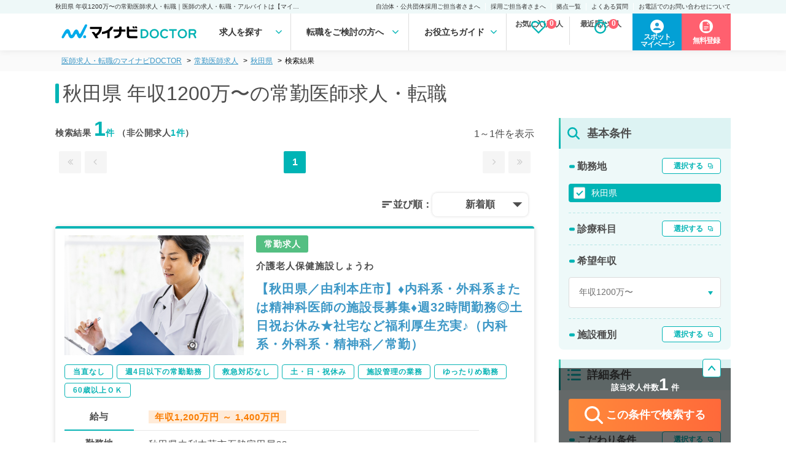

--- FILE ---
content_type: text/html; charset=UTF-8
request_url: https://doctor.mynavi.jp/search/regular/result/prejudice/02co/pref_cd/05/anual/1200/
body_size: 38796
content:
<!DOCTYPE html>
<html lang="ja">
<head>
        <meta charset="utf-8">
    <meta name="viewport" content="width=device-width,initial-scale=1.0,minimum-scale=1.0">
    <title>秋田県 年収1200万〜の常勤医師求人・転職｜医師の求人・転職・アルバイトは【マイナビDOCTOR】</title>
    <meta name="description" content="秋田県 年収1200万〜の常勤医師求人・転職情報を1件掲載。マイナビDOCTORは医療系転職支援サービスでトップクラスの実績を誇り、専任のキャリアパートナーがご希望をしっかりお伺いした上で、求人をご案内いたします。">
    <meta name="keywords" content="医師,医者,求人,転職,募集,採用,マイナビ,doctor,ドクター">
    <meta name ="author" content="Mynavi Corporation">
    <meta property="og:title" content="秋田県 年収1200万〜の常勤医師求人・転職｜医師の求人・転職・アルバイトは【マイナビDOCTOR】" />
    <meta property="og:site_name" content="医師の求人・転職・アルバイトは【マイナビDOCTOR】" />
    <meta property="og:description" content="秋田県 年収1200万〜の常勤医師求人・転職情報を1件掲載。マイナビDOCTORは医療系転職支援サービスでトップクラスの実績を誇り、専任のキャリアパートナーがご希望をしっかりお伺いした上で、求人をご案内いたします。" />
    <meta property="og:type" content="website" />
    <meta property="og:url" content="http://doctor.mynavi.jp/" />
    <meta property="og:image" content="http://doctor.mynavi.jp/common/img/og_img.jpg" />
    <meta property="og:locale" content="ja_JP" />
    <meta http-equiv="imagetoolbar" content="no">
    <link rel="shortcut icon" href="/common/img/favicon.ico">
<link rel="apple-touch-icon" sizes="64x64" href="/common/img/apple-touch-icon.png" />
    
    <!-- Preconnect ONLY cho critical resources -->
    <link rel="preconnect" href="https://fonts.googleapis.com" crossorigin>
    <link rel="preconnect" href="https://fonts.gstatic.com" crossorigin>
    <link rel="preconnect" href="https://maxcdn.bootstrapcdn.com" crossorigin>

    <script type="text/javascript">
        var today = "2026/01/18";
    </script>
    <link rel="preload" href="/search/commons/stylesheets/app.min.css?v=202410" as="style" onload="this.onload=null;this.rel='stylesheet'">
    <noscript><link rel="stylesheet" type="text/css" href="/search/commons/stylesheets/app.min.css?v=202410"></noscript>

    
        <!-- Normal blocking CSS for other pages -->
    <link rel="stylesheet" href="/assets/css/html5reset-1.6.1.css?v=202410">
    <link rel="stylesheet" href="/assets/css/default.min.css?v=202410">
    <link rel="stylesheet" href="/assets/css/header.min.css?date=20240116v3">
        <!-- <link rel="stylesheet" href="/assets/css/common.css?v202401161358"> -->
    <link rel="preload" href="/assets/css/footer.css?date=20240116v2" as="style" onload="this.onload=null;this.rel='stylesheet'">
    <link rel="preload" href="/assets/css/sidebar.css?date=20240610" as="style" onload="this.onload=null;this.rel='stylesheet'">
        <link rel="preload" href="/assets/css/sp_search.css?date=20240116v2" as="style" onload="this.onload=null;this.rel='stylesheet'">
            <link rel="preload" href="/assets/css/index.min.css?date=20240116v2" as="style" onload="this.onload=null;this.rel='stylesheet'">
    
    
    <link rel="preload" href="/assets/css/result.css?date=202406120934" as="style" onload="this.onload=null;this.rel='stylesheet'">
    <link rel="preload" href="/assets/css/detail.css?date=20240610" as="style" onload="this.onload=null;this.rel='stylesheet'">
    <link rel="preload" href="/assets/css/search.css?date=20240305" as="style" onload="this.onload=null;this.rel='stylesheet'">
    <noscript>
        <link rel="stylesheet" href="/assets/css/footer.css?date=20240116v2">
        <link rel="stylesheet" href="/assets/css/sidebar.css?date=20240610">
                <link rel="stylesheet" href="/assets/css/sp_search.css?date=20240116v2">
                        <link rel="stylesheet" href="/assets/css/index.min.css?date=20240116v2">
                <link rel="stylesheet" href="/assets/css/result.css?date=202406120934">
        <link rel="stylesheet" href="/assets/css/detail.css?date=20240610">
        <link rel="stylesheet" href="/assets/css/search.css?date=20240305">
    </noscript>

    <link rel="preload" href="/assets/css/slick.css?v=202410" as="style" onload="this.onload=null;this.rel='stylesheet'">
    <link rel="preload" href="/assets/css/slick-theme.css?v=202410" as="style" onload="this.onload=null;this.rel='stylesheet'">
    <noscript>
        <link rel="stylesheet" href="/assets/css/slick.css?v=202410">
        <link rel="stylesheet" href="/assets/css/slick-theme.css?v=202410">
    </noscript>

    <!-- Preload fonts để download sớm -->
    <link rel="preload" href="https://maxcdn.bootstrapcdn.com/font-awesome/4.7.0/css/font-awesome.min.css" as="style">
        <link rel="preload" href="https://fonts.googleapis.com/icon?family=Material+Icons&display=swap" as="style" onload="this.onload=null;this.rel='stylesheet'">
    <noscript><link href="https://fonts.googleapis.com/icon?family=Material+Icons&display=swap" rel="stylesheet"></noscript>
    
    <!-- Load fonts với display=swap để không block render text -->
    <link href="https://maxcdn.bootstrapcdn.com/font-awesome/4.7.0/css/font-awesome.min.css" rel="stylesheet">

    <!-- Preload scripts quan trọng để download sớm -->
    <link rel="preload" href="https://code.jquery.com/jquery-3.4.1.min.js" as="script" crossorigin="anonymous" integrity="sha384-vk5WoKIaW/vJyUAd9n/wmopsmNhiy+L2Z+SBxGYnUkunIxVxAv/UtMOhba/xskxh">
    <link rel="preload" href="/assets/js/original.js?v=202410" as="script">
    <link rel="preload" href="/common/js/common.js?231225" as="script">
    <link rel="preload" href="/search/commons/javascripts/app.js?v=202410" as="script">

    <script>var kantan_form_sp = false;</script>
    <link rel="preload" href="/common/css/form_search.css?231225" as="style" onload="this.onload=null;this.rel='stylesheet'">
    <noscript><link rel="stylesheet" type="text/css" href="/common/css/form_search.css?231225"></noscript>

    
    <!-- Google Tag Manager -->
<script>(function(w,d,s,l,i){w[l]=w[l]||[];w[l].push({'gtm.start':
            new Date().getTime(),event:'gtm.js'});var f=d.getElementsByTagName(s)[0],
        j=d.createElement(s),dl=l!='dataLayer'?'&l='+l:'';j.async=true;j.src=
        'https://www.googletagmanager.com/gtm.js?id='+i+dl;f.parentNode.insertBefore(j,f);
    })(window,document,'script','dataLayer','GTM-59WCHM');</script>
<!-- End Google Tag Manager -->

<!-- Ptengine Tag -->
<script src="https://js.ptengine.jp/7azuyp8v.js"></script>
<!-- End Ptengine Tag -->

<!-- Start 広告流入パラメータ取得処理 -->
<script type="text/javascript" defer src="/common/js/set_utm_param.js?1711512418"></script><!-- End 広告流入パラメータ取得処理 -->
    
        <link href="https://doctor.mynavi.jp/search/regular/result/prejudice/02co/pref_cd/05/anual/1200/" rel="canonical"/>        
        
            <link rel="preload" href="/common/css/jquery-ui.min.css?v=202511" as="style" onload="this.onload=null;this.rel='stylesheet'">
        <noscript><link rel="stylesheet" type="text/css" href="/common/css/jquery-ui.min.css?v=202511"></noscript>
        <style type="text/css">
    .ui-datepicker {
        font-size: 70%;
    }
    </style>


    <!-- 日付選択用 - Flatpickr (load async vì không cần ngay lập tức) -->
    <link rel="preload" href="https://cdn.jsdelivr.net/npm/flatpickr/dist/flatpickr.min.css" as="style" onload="this.onload=null;this.rel='stylesheet'">
    <link rel="preload" href="https://npmcdn.com/flatpickr/dist/themes/material_green.css" as="style" onload="this.onload=null;this.rel='stylesheet'">
    <noscript>
        <link rel="stylesheet" href="https://cdn.jsdelivr.net/npm/flatpickr/dist/flatpickr.min.css">
        <link rel="stylesheet" href="https://npmcdn.com/flatpickr/dist/themes/material_green.css">
    </noscript>

    
                

</head>
<body id="search" class="default">
    <!-- Load jQuery ngay đầu body để sẵn sàng cho module-search-result-detail-box.php -->
    <script src="https://code.jquery.com/jquery-3.4.1.min.js" integrity="sha384-vk5WoKIaW/vJyUAd9n/wmopsmNhiy+L2Z+SBxGYnUkunIxVxAv/UtMOhba/xskxh" crossorigin="anonymous"></script>

    <!-- Google Tag Manager (noscript) -->
<noscript><iframe src="https://www.googletagmanager.com/ns.html?id=GTM-59WCHM"
height="0" width="0" style="display:none;visibility:hidden"></iframe></noscript>
<!-- End Google Tag Manager (noscript) -->

<!-- Start 広告流入パラメータ取得処理 -->
<!-- End 広告流入パラメータ取得処理 -->    <script type="text/javascript">
var WRInitTime=(new Date()).getTime();
</script>            <div class="menu-overlay"></div>
<header class="pc_header">
  <div class="h1">
    <p>秋田県 年収1200万〜の常勤医師求人・転職｜医師の求人・転職・アルバイトは【マイナビDOCTOR】</p>
    <ul class="sub_menu">
      <li><a href="https://survey.mynavi.jp/cre/Enquete/Question?enq=2NakYY6T9wQ%3D&sessionsubkey=8dd931290768e7fe15ca01499cbe5bbe">自治体・公共団体採用ご担当者さまへ</a> </li>
      <li><a href="/staff_recruiter/">採用ご担当者さまへ</a> </li>
      <li><a href="/business_sites/">拠点一覧</a> </li>
      <li><a href="/faq/">よくある質問</a> </li>
      <li><a href="/tel_info/">お電話でのお問い合わせについて</a> </li>
    </ul>
  </div>
  <div class="main">
    <div class="logo"><a href="/"><img src="/assets/img/logo.svg" width="240" height="42"></a> </div>

<nav>
<ul class="gnavi-ul">
<li class="menu1 gnavi">求人を探す
<div class="over-menu">
<p>求人を探す</p>
<ul>
<li><a href="/search/regular/result/"><span>常勤求人検索</span></a></li>
<li><a href="/search/parttime/result/"><span>非常勤求人検索</span></a></li>
<li><a href="/search/spot/result/"><span>スポット求人検索</span></a></li>
</ul>
</div>
</li>
<li class="menu2 gnavi">転職をご検討の方へ
<div class="over-menu">
<p>転職をご検討の方へ</p>
<ul>
<li><a href="/guide/"><span>マイナビDOCTORとは</span></a></li>
<li><a href="/guide/first-time/"><span>はじめての転職</span></a></li>
<li><a href="/careerpartner/"><span>キャリアパートナー紹介</span></a></li>
<li><a href="/voice/"><span>転職成功事例</span></a></li>
</ul>
</div>
</li>
<li class="menu3 gnavi">お役立ちガイド
<div class="over-menu">
<p>お役立ちガイド</p>
<ul>
<li><a href="/knowhow/"><span>転職ノウハウ</span></a></li>
<li><a href="/column/"><span>DOCTOR'S COLUMN</span></a></li>
<li><a href="/guide/career_change/"><span>完全転職マニュアル</span></a></li>
<li><a href="/faq/"><span>よくあるご質問</span></a></li>
</ul>
</div>
</li>
</nav>
    <ul class="check_data">
    </ul>


    <div class="function_wrapper">
    <a href="https://mpg.doctor.mynavi.jp/job_applicants_mypage/login?dst=spot&Linkid=Header_Cvred" target="_blank" class="header-mypage-btn"><span>スポット<br>マイページ</span></a>
        <a href="/contact/?Linkid=Header_Cvred" class="header-cv-btn"><span>無料登録</span></i></a>
    </div>
    <!-- /.function_wrapper --> 
    
  </div>
    <div class="nav_outline">
    <div class="nav_parts">
    </div>
    </div>
</header>
<!-- /.pc_header -->

<!-- sp_header -->
<div class="scroll-margin"></div>

<!-- javascript -->
<script src="/assets/js/header.js" type="text/javascript"></script>
<!-- /.javascript -->

    


<script type="application/ld+json">
{
	"@context" : "http://schema.org",
	"@type" : "BreadcrumbList",
	"itemListElement": [ {
		"@type": "ListItem",
		"position": 1,
		"name": "医師の求人・転職・アルバイトは【マイナビDOCTOR】",
		"item": "https://doctor.mynavi.jp"
	}
	,{
		"@type": "ListItem",
		"position": 2,
		"name": "常勤医師求人",
		"item": "https://doctor.mynavi.jp/search/regular/result/"
	}
	,{
		"@type": "ListItem",
		"position": 3,
		"name": "秋田県",
		"item": "https://doctor.mynavi.jp/search/regular/result/pref_cd/05/"
	}
	,{
		"@type": "ListItem",
		"position": 4,
		"name": "検索結果",
		"item": "https://doctor.mynavi.jp/search/regular/result/pref_cd/05/anual/1200/prejudice/02co/"
	}
]
}
</script>



<div class="pankuzu header-margin">
    <div class="inner">
        <ul class="pankuzu__list">
            <li><a class="breadcrumb-link" href="/">医師求人・転職のマイナビDOCTOR</a></li><li><a class="breadcrumb-link" href="/search/regular/result/">常勤医師求人</a></li><li><a class="breadcrumb-link" href="/search/regular/result/pref_cd/05/">秋田県</a></li><li>検索結果</li>        </ul>
    </div>
</div>

<div id="contents-header-wrapper" class="result-header">
	<div class="inner">
	<h1>秋田県 年収1200万〜の常勤医師求人・転職</h1>

	<div class="sp_object">
		<div class="search__number_display_sp">
			<h2 class="flex-left">
				<p>求人数<span class="open_count regular-color">1</span>件 <span class="font-normal">※非公開求人を除く</span></p>
				<p>2026年01月18日更新</p>
			</h2>
		</div>
	</div>
	</div><!-- inner -->

	<div class="sp_object">
		<div class="sp-submit-form">
			<ul class="sp-select-type">
				<li class="selected-type"><a href="/search/regular/result/">常勤</a></li>
				<li><a href="/search/parttime/result/">非常勤</a></li>
				<li><a href="/search/spot/result/">スポット</a></li>
			</ul>
			<div class="sp-select-txt">
				<a href="#sp-modal-all" class="modal-open" data-target="regular"></a>
			</div>
		</div>
	</div>

<!--<div class="module-search-form-with-selected toggle-open">
</div>-->
</div><!-- contents-header-wrapper end -->

<!-- スポットのみバナー表示 -->
<!--  -->

<!-- スポットのみバナー表示 指定のURLの場合 -->

<!-- ソートボタン -->
<div class="sp_object">
	<!-- 常勤 -->
		<div class="sortButton-inner">
		<div class="sortButton-area">
			<div class="sortButton-label">並び順：</div>
			<label id="sortButton-label_text" for="sortButtonToggle" onclick="">新着順</label>
			<input type="checkbox" id="sortButtonToggle" autocomplete="off">
			<ul id="sortButton-menuList">
				<li>新着順</li>
				<li>給与順（年収）</li>
			</ul>
		</div>
	</div>
	
	
	
</div>

<script>
    // ページ読み込み時に選択されたソート順を復元
    var selectedSortOrder = "新着順";
    if (selectedSortOrder) {
        document.getElementById('sortButton-label_text').innerText = selectedSortOrder;
    }
</script>
<!-- /.ソートボタン -->


<div id="Contents-Wrapper" class="search-result-list">
	<div class="inner">
	<!-- メインカラム -->
		<article id="Main-Contents-Wrapper">
		<div class="pc_object">
	<div class="search__number_display">
		<div class="search_page">
		<h2 class="flex-left">検索結果   <span class="open_count">1</span><span class="private_count">件</span>   （非公開求人<span class="private_count">1件</span>）</h2>
		<p class="current_page">
									1～1件を表示
						</p>
		</div>
		<div class="pagenation flex-right">
			<ul class="pageleft">

							<li class="first"><a rel="first" class="nolink"><i class="fa fa-angle-double-left" aria-hidden="true"></i></a></li>
				<li class="prev"><a rel="prev" class="nolink"><i class="fa fa-angle-left" aria-hidden="true"></i></a></li>
						</ul>
			<ul class="pagemain">
				<li class="current">1</li>
				</ul>
			<ul>
							<li class="next"><a rel="next" class="nolink"><i class="fa fa-angle-right" aria-hidden="true"></i></a></li>
				<li class="last"><a rel="last" class="nolink"><i class="fa fa-angle-double-right" aria-hidden="true"></i></a></li>
						</ul>
		</div>
	</div>
	<!-- ソートボタン -->
	<!-- 常勤 -->
		<div class="sortButton-inner">
		<div class="sortButton-area">
			<div class="sortButton-label">並び順：</div>
			<label id="pc-sortButton-label_text" for="pc-sortButtonToggle" onclick="">新着順</label>
			<input type="checkbox" id="pc-sortButtonToggle" autocomplete="off">
			<ul id="pc-sortButton-menuList">
				<li>新着順</li>
				<li>給与順（年収）</li>
			</ul>
		</div>
	</div>
	
	<!-- 非常勤 -->
	
		<!-- スポットのみバナー表示 -->
		<!--  -->

		<!-- スポットのみバナー表示 指定のURLの場合 -->
				

	<!-- スポット -->
	</div>

<script>
    // ページ読み込み時に選択されたソート順を復元
    var selectedSortOrder = "新着順";
    if (selectedSortOrder) {
        document.getElementById('pc-sortButton-label_text').innerText = selectedSortOrder;
    }
</script>
			<!-- スポットのみバナー表示 -->
<!--  -->
			﻿


<article class="job-card " id="module-search-result-box-788547">


	<div class="job-card-infomation">
	<div class="job-image pc_object">
			<img src="/search/commons/images/list-img/photo_07.jpg">
	</div>

		<div class="inner">
			<div class="job-status">
								<span class="regular-icon">常勤求人</span>
                			</div>
		<h3 class="job-description">介護老人保健施設しょうわ</h3>
		<h2 class="job-title">
			<a href="/search/regular/detail/788547/">【秋田県／由利本庄市】♦内科系・外科系または精神科医師の施設長募集♦週32時間勤務◎土日祝お休み★社宅など福利厚生充実♪（内科系・外科系・精神科／常勤）</a>
		</h2>
		</div>
	</div>
		<div class="job-card-tags">
							<a href="/search/regular/result/pref_cd/05/prejudice/02c2/"><span>当直なし</span></a>
							<a href="/search/regular/result/pref_cd/05/prejudice/02c5/"><span>週4日以下の常勤勤務</span></a>
							<a href="/search/regular/result/pref_cd/05/prejudice/02c6/"><span>救急対応なし</span></a>
							<a href="/search/regular/result/pref_cd/05/prejudice/02ca/"><span>土・日・祝休み</span></a>
							<a href="/search/regular/result/pref_cd/05/prejudice/02ci/"><span>施設管理の業務</span></a>
							<a href="/search/regular/result/pref_cd/05/prejudice/02cm/"><span>ゆったりめ勤務</span></a>
							<a href="/search/regular/result/pref_cd/05/prejudice/02co/"><span>60歳以上ＯＫ</span></a>
					</div>

		<div class="job-card-detail">
							<dl>
						<dt>給与</dt>
						<dd><p><strong>年収1,200万円 ～ 1,400万円</strong></p></dd>
						<dt>勤務地</dt>
													<dd>秋田県由利本荘市石脇字田尻33</dd>
												<dt>募集科目</dt>
						<dd>精神科、一般内科、外科系全般、一般外科</dd>
					</dl>
				</div>


	<div class="module-ofr-number">
		<p class="number">788547</p>
	</div>

	
	<div class="job-card-footer">
		<div class="like_button">
			<a href="/search/regular/api/check/788547" class="module-check-btn"><i class="fa fa-heart-o" aria-hidden="true" style="font-weight: 600;"></i> <br class="sp_object">保存する</a>
			<a href="/search/regular/api/del/788547" class="module-del-btn"><i class="fa fa-heart" aria-hidden="true" style="font-weight: 600; color: #ff7171;"></i> <br class="sp_object">保存済み</a>
		</div>
		<div class="cv_button">
					<a href="/contact_non/?recruitno=788547"><i class="fa fa-envelope" aria-hidden="true"></i> <br class="sp_object">お問い合わせ</a>
				</div>
		<div class="detail_button">
			<a href="https://doctor.mynavi.jp/search/regular/detail/788547/">詳細を<br class="sp_object">見る</a>
		</div>
	</div>

	<div class="job-number">
					<p>求人更新日&nbsp;:&nbsp;2025/08/21</p>
				<p>求人No.&nbsp;:&nbsp;788547</p>
	</div>

<!-- detail-area end -->
</article>

			

	<div class="pagenation footer_page">
		<ul class="pageleft">
					<li class="first"><a rel="first" class="nolink"><i class="fa fa-angle-double-left" aria-hidden="true"></i></a></li>
			<li class="prev"><a rel="prev" class="nolink"><i class="fa fa-angle-left" aria-hidden="true"></i></a></li>
				</ul>
		
		<ul class="pagemain">
			<li class="current">1</li>
			</ul>
		<ul>
					<li class="next"><a rel="next" class="nolink"><i class="fa fa-angle-right" aria-hidden="true"></i></a></li>
			<li class="last"><a rel="last" class="nolink"><i class="fa fa-angle-double-right" aria-hidden="true"></i></a></li>
				</ul>
	</div>

		




		</article><!-- Main-Contents-Wrapper end -->

		<!-- サイドカラム_ver2 -->
		<aside id="Sub-Contents-Wrapper" class="pc_object">


			<form role="search" aria-label="求人検索" class="side-search-form-container" method="post"data-target="regular">
				<div id="side-submit-form">
				<section class="side-content_Container side-search-standard" data-target="regular">
					<h3 class="title">
						基本条件
					</h3>
					
<!--
					<dl class="input_item" id="side-employment">
						<dt>雇用形態</dt>
						<dd>
							<ul class="button_radio" role="radiogroup">
								<li class="regular">
									<input type="radio" name="employment" id="employment_regular" checked><label for="employment_regular">常勤</label>
								</li>
								<li class="parttime">
									<input type="radio" name="employment" id="employment_parttime"><label for="employment_parttime">非常勤</label>
								</li>
								<li class="spot">
									<input type="radio" name="employment" id="employment_spot"><label for="employment_spot">スポット</label>
								</li>
							</ul>
						</dd>
					</dl>
-->

					
					<dl class="input_item" id="side-place" data-type="pref">
						<dt>勤務地 <span class="add-btn"><a href="#regular-modal01" class="modal-open" role="button">選択する</a></span></dt>
						<dd>
							<ul class="select-item modal selected_group" data-target="regular" data-type="city" role="group">
							</ul>
							<ul class="select-item formback selected_group" data-target="regular" data-type="city" role="group">
																									<li><input type="checkbox" value="05" name="pref_cd[]" id="regular_pref_05" checked="checked"><label for="regular_pref_05" class="checkbox">秋田県</label></li>
																															</ul>
						</dd>
					</dl>

					<dl class="input_item" id="side-featurey">
						<dt>診療科目 <span class="add-btn"><a href="#regular-modal02" class="modal-open" role="button">選択する</a></span></dt>
						<dd>
							<ul class="select-item modal selected_group" data-target="regular" data-type="featurey" role="group">
							</ul>
							<ul class="select-item formback selected_group" data-target="regular" data-type="featurey" role="group">
																																																																																																																																																																																																																																																																																																																																																																																																																																																																																																																																																																																																																																																																																																																																																																																																																																																																																																																																																																																																																																																																																																																																																																																																																																					</ul>
						</dd>
					</dl>
					<dl class="input_item" id="side-anual">
						<dt>希望年収</dt>
						<dd class="calc">
							<div class="ddlist_base ddlist_style">
								<select name="anual">
								<option value="">選択してください</option>
								
																								<option value="1000">年収1000万〜</option>
																																<option value="1200" selected="selected">年収1200万〜</option>
																																<option value="1400">年収1400万〜</option>
																																<option value="1600">年収1600万〜</option>
																																<option value="1800">年収1800万〜</option>
																																<option value="2000">年収2000万円以上</option>
																								</select>
							</div>
						</dd>
					</dl>



						
					<dl class="input_item" id="side-wkDiv">
						<dt>施設種別 <span class="add-btn"><a href="#regular-modal04" class="modal-open" role="button">選択する</a></span></dt>
						<dd>
							<ul class="select-item modal selected_group" data-target="regular" data-type="wkDiv" role="group">
							</ul>
							<ul class="select-item formback selected_group" data-target="regular" data-type="wkDiv" role="group">
																																																																																																																																																																																																																																															</ul>
						</dd>
					</dl>

				</section>
				<section class="side-content_Container side-search-detail">
					<h3 class="title">
						詳細条件
					</h3>
					
					<dl class="input_item" id="side-skill">
						<dt>仕事内容 <span class="add-btn"><a href="#regular-modal05" class="modal-open" role="button">選択する</a></span></dt>
						<dd>
							<ul class="select-item modal selected_group" data-target="regular" data-type="skill" role="group">
							</ul>
							<ul class="select-item formback selected_group" data-target="regular" data-type="skill" role="group">
																																																																																																																																																																																																																																																																																																																																																																																																																																																																																																																																																																																																																																																																																																																																																																																																																																																																																																																																																																																																																																																																																																																																																																																																																																																																																																																																																																																																																																																																																																																																																																																																																																																																																																																																																																		</ul>
						</dd>
					</dl>
					
					<dl class="input_item" id="side-prejudice">
						<dt>こだわり条件 <span class="add-btn"><a href="#regular-modal03" class="modal-open" role="button">選択する</a></span></dt>
						<dd>
							<ul class="select-item modal selected_group" data-target="regular" data-type="prejudice" role="group">
							</ul>
							<ul class="select-item formback selected_group" data-target="regular" data-type="prejudice" role="group">
																																																																																																																<li>
											<input type="checkbox" name="data[prejudice][]" id="regular_prejudice_02co" value="02co" checked="checked">
											<label for="regular_prejudice_02co" class="checkbox">60歳以上OK</label>
											</li>
																																																																																																																																																																																																																																																																																																																																																																																																																																							</ul>
						</dd>
					</dl>
					
<dl class="pickup_item" id="side-pickup-prejudice">
	<dt>人気のこだわり条件</dt>
	<dd>
		<ul class="selected_group" role="group">
			<li>
				<input type="checkbox" name="data[prejudice][]" value="02c1" id="p_prejudice1"><label for="p_prejudice1" class="checkbox">年収1800万円以上</label>
			</li>
			<li>
				<input type="checkbox" name="data[prejudice][]" value="02cx" id="p_prejudice2"><label for="p_prejudice2" class="checkbox">高給与</label>
			</li>
			<li>
				<input type="checkbox" name="data[prejudice][]" value="02c5" id="p_prejudice3"><label for="p_prejudice3" class="checkbox">週4日以下の勤務</label>
			</li>
			<li>
				<input type="checkbox" name="data[prejudice][]" value="02ca" id="p_prejudice4"><label for="p_prejudice4" class="checkbox">土・日・祝日休み</label>
			</li>
			<li>
				<input type="checkbox" name="data[prejudice][]" value="02cd" id="p_prejudice5"><label for="p_prejudice5" class="checkbox">残業少なめ</label>
			</li>
		</ul>
	</dd>
</dl>
					
				</section>
				<section class="side-content_Container side-search-freeword">
					<h3 class="title">
						フリーワード
					</h3>
					
					<input type="text" name="keyword" placeholder="例：美容皮膚科" class="keyword-text module-input" value="">

				</section>
</div>
			<div class="side-search-submit">
				<p class="pagetop"><a href="#top">ページトップへ</a></p>
				<div class="instant_result"><!--<p class="result">該当求人数<span class="count">16,707</span>件</p>--></div>
				<button class="buttonStyle" type="submit" value="send" name="submit-btn"><span>この条件で検索する</span></button>
<!--				<a class="save btn-save-log " data-url="/search/regular/result/prejudice/02co/pref_cd/05/anual/1200/" data-page-type="regular" data-date="2026/01/18 11:04:35">検索条件を保存</a>
				<a class="save saved" href="/search/condition/">保存した条件を見る</a>-->
			</div>
<div class="modal-overlay"></div>
			<section class="side-content_Container same-condition-link">
				<div class="title">
					<img src="/assets/img/icon_hint.svg" class="icon">
					<p>勤務形態別で<br>求人をお探しの方…</p>
					<img src="/assets/img/human01.svg" class="human">
				</div>
				<div class="link_wrapper">
					<p class="text">検索した条件と同じ…</p>
					<a href="/search/parttime/result/prejudice/02co/pref_cd/05/anual/1200/" class="parttime"><span>"非常勤求人"</span>はコチラ</a>
					<a href="/search/spot/result/prejudice/02co/pref_cd/05/anual/1200/" class="spot"><span>"スポット求人"</span>はコチラ</a>
				</div>
			</section>
			<section class="side-content_Container recommend-job" id="side_recommend_box">
			</section>

			
			

			
			<script>
				// 追従の動きのためのJS 構造が変わった際は$checkの指定等かえてください。
				(function($) {
					$(window).on('load', function(){
						var $win = $(window),
						stckyClass = "over",
						$target = $('.side-search-submit'),
						$check = $(".pankuzu"),
						margin = 80,
						targetheight = $target.height(),
						checkheight = $check.height(),
						offset = $check.offset().top - margin - targetheight;

						$win.on('load scroll', function() {
							var scroll = $(window).scrollTop();
							// あと読みする要素の高さが変わったら更新する
							if( checkheight < 5 && $check.height() > 5){
								checkheight =  $check.height();
								offset = $check.offset().top - margin - targetheight;
							}

							 console.log( " top " + $check.offset().top + " outerHeight" + checkheight + " offset " + offset);

							if(scroll >= offset - $win.height()){
								$target.addClass(stckyClass);
							}else{
								$target.removeClass(stckyClass);
							}
						});
					});
				})(jQuery);

			</script>
			</form>

		</aside><!-- Sub-Contents=wrapper end -->

		</div><!-- inner end -->
	</div><!-- Contents-Wrapper end -->



<section class="home-search-sec">

<div id="regular-modal01" class="search-modal-cont search-pref" data-target="regular">
	<div class="search-modal-close"></div>
	<div class="search-modal-tit"><img src="/img/ic_location.svg" alt="勤務地を選ぶ">勤務地を選ぶ</div>
	<div class="search-modal-box left-sub-menu">

						<input id="regular1-1" type="radio" name="regular1" value="area01" checked>
		<label class="search-modal-box-list" for="regular1-1">北海道・東北</label>
						<input id="regular1-2" type="radio" name="regular1" value="area02">
		<label class="search-modal-box-list" for="regular1-2">関東</label>
						<input id="regular1-3" type="radio" name="regular1" value="area03">
		<label class="search-modal-box-list" for="regular1-3">北陸・甲信越</label>
						<input id="regular1-4" type="radio" name="regular1" value="area04">
		<label class="search-modal-box-list" for="regular1-4">東海</label>
						<input id="regular1-5" type="radio" name="regular1" value="area05">
		<label class="search-modal-box-list" for="regular1-5">近畿</label>
						<input id="regular1-6" type="radio" name="regular1" value="area06">
		<label class="search-modal-box-list" for="regular1-6">中国・四国</label>
						<input id="regular1-7" type="radio" name="regular1" value="area07">
		<label class="search-modal-box-list" for="regular1-7">九州・沖縄</label>
		
														<div id="regular1-1-cont" class="search-modal-box-cont">
						<p>北海道・東北</p>
						<div class="search-modal-box-cont-list no-all">
							<div class="search-modal-box-cont-list-box">
								<div class="search-modal-box-cont-list-wrap">
																					<a href="#regular-modal06" data-value="01" data-label="北海道" data-target="regular" data-type="pref" class="search-modal-box-cont-list-check modal-open pref-click"><span>北海道</span></a>
																																		<a href="#regular-modal06" data-value="02" data-label="青森県" data-target="regular" data-type="pref" class="search-modal-box-cont-list-check modal-open pref-click"><span>青森県</span></a>
																			<a href="#regular-modal06" data-value="03" data-label="岩手県" data-target="regular" data-type="pref" class="search-modal-box-cont-list-check modal-open pref-click"><span>岩手県</span></a>
																			<a href="#regular-modal06" data-value="04" data-label="宮城県" data-target="regular" data-type="pref" class="search-modal-box-cont-list-check modal-open pref-click"><span>宮城県</span></a>
																			<a href="#regular-modal06" data-value="05" data-label="秋田県" data-target="regular" data-type="pref" class="search-modal-box-cont-list-check modal-open pref-click"><span>秋田県</span></a>
																			<a href="#regular-modal06" data-value="06" data-label="山形県" data-target="regular" data-type="pref" class="search-modal-box-cont-list-check modal-open pref-click"><span>山形県</span></a>
																			<a href="#regular-modal06" data-value="07" data-label="福島県" data-target="regular" data-type="pref" class="search-modal-box-cont-list-check modal-open pref-click"><span>福島県</span></a>
																			</div>
							</div>
						</div>
				</div>
														<div id="regular1-2-cont" class="search-modal-box-cont">
						<p>関東</p>
						<div class="search-modal-box-cont-list no-all">
							<div class="search-modal-box-cont-list-box">
								<div class="search-modal-box-cont-list-wrap">
																					<a href="#regular-modal06" data-value="08" data-label="茨城県" data-target="regular" data-type="pref" class="search-modal-box-cont-list-check modal-open pref-click"><span>茨城県</span></a>
																			<a href="#regular-modal06" data-value="09" data-label="栃木県" data-target="regular" data-type="pref" class="search-modal-box-cont-list-check modal-open pref-click"><span>栃木県</span></a>
																			<a href="#regular-modal06" data-value="10" data-label="群馬県" data-target="regular" data-type="pref" class="search-modal-box-cont-list-check modal-open pref-click"><span>群馬県</span></a>
																			<a href="#regular-modal06" data-value="11" data-label="埼玉県" data-target="regular" data-type="pref" class="search-modal-box-cont-list-check modal-open pref-click"><span>埼玉県</span></a>
																			<a href="#regular-modal06" data-value="12" data-label="千葉県" data-target="regular" data-type="pref" class="search-modal-box-cont-list-check modal-open pref-click"><span>千葉県</span></a>
																			<a href="#regular-modal06" data-value="13" data-label="東京都" data-target="regular" data-type="pref" class="search-modal-box-cont-list-check modal-open pref-click"><span>東京都</span></a>
																			<a href="#regular-modal06" data-value="14" data-label="神奈川県" data-target="regular" data-type="pref" class="search-modal-box-cont-list-check modal-open pref-click"><span>神奈川県</span></a>
																			</div>
							</div>
						</div>
				</div>
														<div id="regular1-3-cont" class="search-modal-box-cont">
						<p>北陸・甲信越</p>
						<div class="search-modal-box-cont-list no-all">
							<div class="search-modal-box-cont-list-box">
								<div class="search-modal-box-cont-list-wrap">
																					<a href="#regular-modal06" data-value="15" data-label="新潟県" data-target="regular" data-type="pref" class="search-modal-box-cont-list-check modal-open pref-click"><span>新潟県</span></a>
																			<a href="#regular-modal06" data-value="19" data-label="山梨県" data-target="regular" data-type="pref" class="search-modal-box-cont-list-check modal-open pref-click"><span>山梨県</span></a>
																			<a href="#regular-modal06" data-value="20" data-label="長野県" data-target="regular" data-type="pref" class="search-modal-box-cont-list-check modal-open pref-click"><span>長野県</span></a>
																																		<a href="#regular-modal06" data-value="16" data-label="富山県" data-target="regular" data-type="pref" class="search-modal-box-cont-list-check modal-open pref-click"><span>富山県</span></a>
																			<a href="#regular-modal06" data-value="17" data-label="石川県" data-target="regular" data-type="pref" class="search-modal-box-cont-list-check modal-open pref-click"><span>石川県</span></a>
																			<a href="#regular-modal06" data-value="18" data-label="福井県" data-target="regular" data-type="pref" class="search-modal-box-cont-list-check modal-open pref-click"><span>福井県</span></a>
																			</div>
							</div>
						</div>
				</div>
														<div id="regular1-4-cont" class="search-modal-box-cont">
						<p>東海</p>
						<div class="search-modal-box-cont-list no-all">
							<div class="search-modal-box-cont-list-box">
								<div class="search-modal-box-cont-list-wrap">
																					<a href="#regular-modal06" data-value="21" data-label="岐阜県" data-target="regular" data-type="pref" class="search-modal-box-cont-list-check modal-open pref-click"><span>岐阜県</span></a>
																			<a href="#regular-modal06" data-value="22" data-label="静岡県" data-target="regular" data-type="pref" class="search-modal-box-cont-list-check modal-open pref-click"><span>静岡県</span></a>
																			<a href="#regular-modal06" data-value="23" data-label="愛知県" data-target="regular" data-type="pref" class="search-modal-box-cont-list-check modal-open pref-click"><span>愛知県</span></a>
																			<a href="#regular-modal06" data-value="24" data-label="三重県" data-target="regular" data-type="pref" class="search-modal-box-cont-list-check modal-open pref-click"><span>三重県</span></a>
																			</div>
							</div>
						</div>
				</div>
														<div id="regular1-5-cont" class="search-modal-box-cont">
						<p>近畿</p>
						<div class="search-modal-box-cont-list no-all">
							<div class="search-modal-box-cont-list-box">
								<div class="search-modal-box-cont-list-wrap">
																					<a href="#regular-modal06" data-value="25" data-label="滋賀県" data-target="regular" data-type="pref" class="search-modal-box-cont-list-check modal-open pref-click"><span>滋賀県</span></a>
																			<a href="#regular-modal06" data-value="26" data-label="京都府" data-target="regular" data-type="pref" class="search-modal-box-cont-list-check modal-open pref-click"><span>京都府</span></a>
																			<a href="#regular-modal06" data-value="27" data-label="大阪府" data-target="regular" data-type="pref" class="search-modal-box-cont-list-check modal-open pref-click"><span>大阪府</span></a>
																			<a href="#regular-modal06" data-value="28" data-label="兵庫県" data-target="regular" data-type="pref" class="search-modal-box-cont-list-check modal-open pref-click"><span>兵庫県</span></a>
																			<a href="#regular-modal06" data-value="29" data-label="奈良県" data-target="regular" data-type="pref" class="search-modal-box-cont-list-check modal-open pref-click"><span>奈良県</span></a>
																			<a href="#regular-modal06" data-value="30" data-label="和歌山県" data-target="regular" data-type="pref" class="search-modal-box-cont-list-check modal-open pref-click"><span>和歌山県</span></a>
																			</div>
							</div>
						</div>
				</div>
														<div id="regular1-6-cont" class="search-modal-box-cont">
						<p>中国・四国</p>
						<div class="search-modal-box-cont-list no-all">
							<div class="search-modal-box-cont-list-box">
								<div class="search-modal-box-cont-list-wrap">
																					<a href="#regular-modal06" data-value="31" data-label="鳥取県" data-target="regular" data-type="pref" class="search-modal-box-cont-list-check modal-open pref-click"><span>鳥取県</span></a>
																			<a href="#regular-modal06" data-value="32" data-label="島根県" data-target="regular" data-type="pref" class="search-modal-box-cont-list-check modal-open pref-click"><span>島根県</span></a>
																			<a href="#regular-modal06" data-value="33" data-label="岡山県" data-target="regular" data-type="pref" class="search-modal-box-cont-list-check modal-open pref-click"><span>岡山県</span></a>
																			<a href="#regular-modal06" data-value="34" data-label="広島県" data-target="regular" data-type="pref" class="search-modal-box-cont-list-check modal-open pref-click"><span>広島県</span></a>
																			<a href="#regular-modal06" data-value="35" data-label="山口県" data-target="regular" data-type="pref" class="search-modal-box-cont-list-check modal-open pref-click"><span>山口県</span></a>
																																		<a href="#regular-modal06" data-value="36" data-label="徳島県" data-target="regular" data-type="pref" class="search-modal-box-cont-list-check modal-open pref-click"><span>徳島県</span></a>
																			<a href="#regular-modal06" data-value="37" data-label="香川県" data-target="regular" data-type="pref" class="search-modal-box-cont-list-check modal-open pref-click"><span>香川県</span></a>
																			<a href="#regular-modal06" data-value="38" data-label="愛媛県" data-target="regular" data-type="pref" class="search-modal-box-cont-list-check modal-open pref-click"><span>愛媛県</span></a>
																			<a href="#regular-modal06" data-value="39" data-label="高知県" data-target="regular" data-type="pref" class="search-modal-box-cont-list-check modal-open pref-click"><span>高知県</span></a>
																			</div>
							</div>
						</div>
				</div>
														<div id="regular1-7-cont" class="search-modal-box-cont">
						<p>九州・沖縄</p>
						<div class="search-modal-box-cont-list no-all">
							<div class="search-modal-box-cont-list-box">
								<div class="search-modal-box-cont-list-wrap">
																					<a href="#regular-modal06" data-value="40" data-label="福岡県" data-target="regular" data-type="pref" class="search-modal-box-cont-list-check modal-open pref-click"><span>福岡県</span></a>
																			<a href="#regular-modal06" data-value="41" data-label="佐賀県" data-target="regular" data-type="pref" class="search-modal-box-cont-list-check modal-open pref-click"><span>佐賀県</span></a>
																			<a href="#regular-modal06" data-value="42" data-label="長崎県" data-target="regular" data-type="pref" class="search-modal-box-cont-list-check modal-open pref-click"><span>長崎県</span></a>
																			<a href="#regular-modal06" data-value="43" data-label="熊本県" data-target="regular" data-type="pref" class="search-modal-box-cont-list-check modal-open pref-click"><span>熊本県</span></a>
																			<a href="#regular-modal06" data-value="44" data-label="大分県" data-target="regular" data-type="pref" class="search-modal-box-cont-list-check modal-open pref-click"><span>大分県</span></a>
																			<a href="#regular-modal06" data-value="45" data-label="宮崎県" data-target="regular" data-type="pref" class="search-modal-box-cont-list-check modal-open pref-click"><span>宮崎県</span></a>
																			<a href="#regular-modal06" data-value="46" data-label="鹿児島県" data-target="regular" data-type="pref" class="search-modal-box-cont-list-check modal-open pref-click"><span>鹿児島県</span></a>
																			<a href="#regular-modal06" data-value="47" data-label="沖縄県" data-target="regular" data-type="pref" class="search-modal-box-cont-list-check modal-open pref-click"><span>沖縄県</span></a>
																			</div>
							</div>
						</div>
				</div>
								
	</div>
</div>

<div id="regular-modal06" class="search-modal-cont search-cities" data-target="regular">
	<div class="search-modal-close"></div>
	<div class="search-modal-tit"><img src="/img/ic_location.svg" alt="勤務地を選ぶ">勤務地を選ぶ</div>
	<div class="search-modal-box" data-target="regular" data-type="city">


		<input id="regular3-1" type="radio" name="regular3" checked>
		<label class="search-modal-box-list" for="regular3-1">秋田県</label>




<div id="regular3-1-cont" class="search-modal-box-cont">
	<div class="search-modal-box-cont-list">
		<div class="search-modal-box-cont-list-box">
			<div class="search-modal-box-cont-list-wrap">
				<label class="search-modal-box-cont-list-check"><input type="checkbox" name="city[]" value="05201" data-label="秋田市" data-target="regular" data-type="city"><span>秋田市</span></label>
				<label class="search-modal-box-cont-list-check"><input type="checkbox" name="city[]" value="05202" data-label="能代市" data-target="regular" data-type="city"><span>能代市</span></label>
				<label class="search-modal-box-cont-list-check"><input type="checkbox" name="city[]" value="05203" data-label="横手市" data-target="regular" data-type="city"><span>横手市</span></label>
				<label class="search-modal-box-cont-list-check"><input type="checkbox" name="city[]" value="05204" data-label="大館市" data-target="regular" data-type="city"><span>大館市</span></label>
				<label class="search-modal-box-cont-list-check"><input type="checkbox" name="city[]" value="05206" data-label="男鹿市" data-target="regular" data-type="city"><span>男鹿市</span></label>
				<label class="search-modal-box-cont-list-check"><input type="checkbox" name="city[]" value="05207" data-label="湯沢市" data-target="regular" data-type="city"><span>湯沢市</span></label>
				<label class="search-modal-box-cont-list-check"><input type="checkbox" name="city[]" value="05209" data-label="鹿角市" data-target="regular" data-type="city"><span>鹿角市</span></label>
				<label class="search-modal-box-cont-list-check"><input type="checkbox" name="city[]" value="05210" data-label="由利本荘市" data-target="regular" data-type="city"><span>由利本荘市</span></label>
				<label class="search-modal-box-cont-list-check"><input type="checkbox" name="city[]" value="05211" data-label="潟上市" data-target="regular" data-type="city"><span>潟上市</span></label>
				<label class="search-modal-box-cont-list-check"><input type="checkbox" name="city[]" value="05212" data-label="大仙市" data-target="regular" data-type="city"><span>大仙市</span></label>
				<label class="search-modal-box-cont-list-check"><input type="checkbox" name="city[]" value="05213" data-label="北秋田市" data-target="regular" data-type="city"><span>北秋田市</span></label>
				<label class="search-modal-box-cont-list-check"><input type="checkbox" name="city[]" value="05214" data-label="にかほ市" data-target="regular" data-type="city"><span>にかほ市</span></label>
				<label class="search-modal-box-cont-list-check"><input type="checkbox" name="city[]" value="05215" data-label="仙北市" data-target="regular" data-type="city"><span>仙北市</span></label>
				<label class="search-modal-box-cont-list-check"><input type="checkbox" name="city[]" value="05303" data-label="鹿角郡小坂町" data-target="regular" data-type="city"><span>鹿角郡小坂町</span></label>
				<label class="search-modal-box-cont-list-check"><input type="checkbox" name="city[]" value="05327" data-label="北秋田郡上小阿仁村" data-target="regular" data-type="city"><span>北秋田郡上小阿仁村</span></label>
				<label class="search-modal-box-cont-list-check"><input type="checkbox" name="city[]" value="05346" data-label="山本郡藤里町" data-target="regular" data-type="city"><span>山本郡藤里町</span></label>
				<label class="search-modal-box-cont-list-check"><input type="checkbox" name="city[]" value="05348" data-label="山本郡三種町" data-target="regular" data-type="city"><span>山本郡三種町</span></label>
				<label class="search-modal-box-cont-list-check"><input type="checkbox" name="city[]" value="05349" data-label="山本郡八峰町" data-target="regular" data-type="city"><span>山本郡八峰町</span></label>
				<label class="search-modal-box-cont-list-check"><input type="checkbox" name="city[]" value="05361" data-label="南秋田郡五城目町" data-target="regular" data-type="city"><span>南秋田郡五城目町</span></label>
				<label class="search-modal-box-cont-list-check"><input type="checkbox" name="city[]" value="05363" data-label="南秋田郡八郎潟町" data-target="regular" data-type="city"><span>南秋田郡八郎潟町</span></label>
				<label class="search-modal-box-cont-list-check"><input type="checkbox" name="city[]" value="05366" data-label="南秋田郡井川町" data-target="regular" data-type="city"><span>南秋田郡井川町</span></label>
				<label class="search-modal-box-cont-list-check"><input type="checkbox" name="city[]" value="05368" data-label="南秋田郡大潟村" data-target="regular" data-type="city"><span>南秋田郡大潟村</span></label>
				<label class="search-modal-box-cont-list-check"><input type="checkbox" name="city[]" value="05434" data-label="仙北郡美郷町" data-target="regular" data-type="city"><span>仙北郡美郷町</span></label>
				<label class="search-modal-box-cont-list-check"><input type="checkbox" name="city[]" value="05463" data-label="雄勝郡羽後町" data-target="regular" data-type="city"><span>雄勝郡羽後町</span></label>
				<label class="search-modal-box-cont-list-check"><input type="checkbox" name="city[]" value="05464" data-label="雄勝郡東成瀬村" data-target="regular" data-type="city"><span>雄勝郡東成瀬村</span></label>
			</div>
		</div>
	</div>
</div>



	</div>

	<div class="search-modal-bottom">
		<button class="search-tag-reset" data-target="regular" data-type="city">検索条件クリア</button>
		<button class="search-modal-bottom-btn" data-target="regular" data-type="city">選択した条件を設定する</button>
	</div>
</div>
<div id="regular-modal02" class="search-modal-cont" data-target="regular">
	<div class="search-modal-close"></div>
	<div class="search-modal-tit"><img src="/img/ic_featurey.svg" alt="診療科目を選ぶ">診療科目を選ぶ</div>
	<div class="search-modal-box left-sub-menu">

		<input id="regular2-1" type="radio" name="regular2" checked>
		<label class="search-modal-box-list" for="regular2-1">内科系全般</label>
		<input id="regular2-2" type="radio" name="regular2">
		<label class="search-modal-box-list" for="regular2-2">外科系全般</label>
		<input id="regular2-3" type="radio" name="regular2">
		<label class="search-modal-box-list" for="regular2-3">その他</label>
		<input id="regular2-4" type="radio" name="regular2">
		<label class="search-modal-box-list" for="regular2-4">科目不問</label>

		<div id="regular2-1-cont" class="search-modal-box-cont">
			<p>内科系</p>
			<div class="search-modal-box-cont-list">
				<div class="search-modal-box-cont-list-box">
			<label class="search-modal-box-cont-tit-check"><input type="checkbox" name="feature_div_block[]" data-target="regular" data-type="featurey" data-block="1"><span>内科系全般</span></label>
					<div class="search-modal-box-cont-list-wrap">
																					<label class="search-modal-box-cont-list-check"><input type="checkbox" name="feature_div_cd[]" value="02ff" data-label="一般内科" data-target="regular" data-type="featurey"><span>一般内科</span></label>
															<label class="search-modal-box-cont-list-check"><input type="checkbox" name="feature_div_cd[]" value="02fg" data-label="循環器内科" data-target="regular" data-type="featurey"><span>循環器内科</span></label>
															<label class="search-modal-box-cont-list-check"><input type="checkbox" name="feature_div_cd[]" value="02fh" data-label="呼吸器内科" data-target="regular" data-type="featurey"><span>呼吸器内科</span></label>
															<label class="search-modal-box-cont-list-check"><input type="checkbox" name="feature_div_cd[]" value="02fi" data-label="消化器内科" data-target="regular" data-type="featurey"><span>消化器内科</span></label>
																												<label class="search-modal-box-cont-list-check"><input type="checkbox" name="feature_div_cd[]" value="02fj" data-label="内分泌・代謝内科" data-target="regular" data-type="featurey"><span>内分泌・代謝内科</span></label>
															<label class="search-modal-box-cont-list-check"><input type="checkbox" name="feature_div_cd[]" value="02fk" data-label="腎臓内科" data-target="regular" data-type="featurey"><span>腎臓内科</span></label>
															<label class="search-modal-box-cont-list-check"><input type="checkbox" name="feature_div_cd[]" value="02e6" data-label="神経内科" data-target="regular" data-type="featurey"><span>神経内科</span></label>
															<label class="search-modal-box-cont-list-check"><input type="checkbox" name="feature_div_cd[]" value="02e9" data-label="心療内科" data-target="regular" data-type="featurey"><span>心療内科</span></label>
																												<label class="search-modal-box-cont-list-check"><input type="checkbox" name="feature_div_cd[]" value="02fl" data-label="老年内科" data-target="regular" data-type="featurey"><span>老年内科</span></label>
															<label class="search-modal-box-cont-list-check"><input type="checkbox" name="feature_div_cd[]" value="02ea" data-label="アレルギー科" data-target="regular" data-type="featurey"><span>アレルギー科</span></label>
															<label class="search-modal-box-cont-list-check"><input type="checkbox" name="feature_div_cd[]" value="02eb" data-label="リウマチ科" data-target="regular" data-type="featurey"><span>リウマチ科</span></label>
															<label class="search-modal-box-cont-list-check"><input type="checkbox" name="feature_div_cd[]" value="02fm" data-label="血液内科" data-target="regular" data-type="featurey"><span>血液内科</span></label>
																												<label class="search-modal-box-cont-list-check"><input type="checkbox" name="feature_div_cd[]" value="02fx" data-label="膠原病科" data-target="regular" data-type="featurey"><span>膠原病科</span></label>
																		</div>
				</div>
			</div>
		</div>
		<div id="regular2-2-cont" class="search-modal-box-cont">
			<p>外科系</p>
			<div class="search-modal-box-cont-list">
				<div class="search-modal-box-cont-list-box">
			<label class="search-modal-box-cont-tit-check"><input type="checkbox" name="feature_div_block[]" data-target="regular" data-type="featurey" data-block="1"><span>外科系全般</span></label>
					<div class="search-modal-box-cont-list-wrap">
																					<label class="search-modal-box-cont-list-check"><input type="checkbox" name="feature_div_cd[]" value="02fo" data-label="一般外科" data-target="regular" data-type="featurey"><span>一般外科</span></label>
															<label class="search-modal-box-cont-list-check"><input type="checkbox" name="feature_div_cd[]" value="02fp" data-label="消化器外科" data-target="regular" data-type="featurey"><span>消化器外科</span></label>
															<label class="search-modal-box-cont-list-check"><input type="checkbox" name="feature_div_cd[]" value="02eh" data-label="脳神経外科" data-target="regular" data-type="featurey"><span>脳神経外科</span></label>
															<label class="search-modal-box-cont-list-check"><input type="checkbox" name="feature_div_cd[]" value="02ee" data-label="整形外科" data-target="regular" data-type="featurey"><span>整形外科</span></label>
																												<label class="search-modal-box-cont-list-check"><input type="checkbox" name="feature_div_cd[]" value="02ei" data-label="呼吸器外科" data-target="regular" data-type="featurey"><span>呼吸器外科</span></label>
															<label class="search-modal-box-cont-list-check"><input type="checkbox" name="feature_div_cd[]" value="02ej" data-label="心臓血管外科" data-target="regular" data-type="featurey"><span>心臓血管外科</span></label>
															<label class="search-modal-box-cont-list-check"><input type="checkbox" name="feature_div_cd[]" value="02fq" data-label="乳腺外科" data-target="regular" data-type="featurey"><span>乳腺外科</span></label>
															<label class="search-modal-box-cont-list-check"><input type="checkbox" name="feature_div_cd[]" value="02ef" data-label="形成外科" data-target="regular" data-type="featurey"><span>形成外科</span></label>
																												<label class="search-modal-box-cont-list-check"><input type="checkbox" name="feature_div_cd[]" value="02em" data-label="泌尿器科" data-target="regular" data-type="featurey"><span>泌尿器科</span></label>
															<label class="search-modal-box-cont-list-check"><input type="checkbox" name="feature_div_cd[]" value="02eg" data-label="美容外科" data-target="regular" data-type="featurey"><span>美容外科</span></label>
															<label class="search-modal-box-cont-list-check"><input type="checkbox" name="feature_div_cd[]" value="02ek" data-label="小児外科" data-target="regular" data-type="featurey"><span>小児外科</span></label>
															<label class="search-modal-box-cont-list-check"><input type="checkbox" name="feature_div_cd[]" value="02fz" data-label="大腸・肛門外科" data-target="regular" data-type="featurey"><span>大腸・肛門外科</span></label>
																		</div>
				</div>
			</div>
		</div>
		<div id="regular2-3-cont" class="search-modal-box-cont">
			<p>その他</p>
			<div class="search-modal-box-cont-list">
				<div class="search-modal-box-cont-list-box">
			<label class="search-modal-box-cont-tit-check"><input type="checkbox" name="feature_div_block[]" data-target="regular" data-type="featurey" data-block="1"><span>その他全般</span></label>
					<div class="search-modal-box-cont-list-wrap">
																					<label class="search-modal-box-cont-list-check"><input type="checkbox" name="feature_div_cd[]" value="02e7" data-label="精神科" data-target="regular" data-type="featurey"><span>精神科</span></label>
															<label class="search-modal-box-cont-list-check"><input type="checkbox" name="feature_div_cd[]" value="02ec" data-label="小児科" data-target="regular" data-type="featurey"><span>小児科</span></label>
															<label class="search-modal-box-cont-list-check"><input type="checkbox" name="feature_div_cd[]" value="02er" data-label="眼科" data-target="regular" data-type="featurey"><span>眼科</span></label>
															<label class="search-modal-box-cont-list-check"><input type="checkbox" name="feature_div_cd[]" value="02es" data-label="耳鼻咽喉科" data-target="regular" data-type="featurey"><span>耳鼻咽喉科</span></label>
																												<label class="search-modal-box-cont-list-check"><input type="checkbox" name="feature_div_cd[]" value="02el" data-label="皮膚科" data-target="regular" data-type="featurey"><span>皮膚科</span></label>
															<label class="search-modal-box-cont-list-check"><input type="checkbox" name="feature_div_cd[]" value="02fa" data-label="麻酔科" data-target="regular" data-type="featurey"><span>麻酔科</span></label>
															<label class="search-modal-box-cont-list-check"><input type="checkbox" name="feature_div_cd[]" value="02eu" data-label="放射線科" data-target="regular" data-type="featurey"><span>放射線科</span></label>
															<label class="search-modal-box-cont-list-check"><input type="checkbox" name="feature_div_cd[]" value="02eo" data-label="産婦人科" data-target="regular" data-type="featurey"><span>産婦人科</span></label>
																												<label class="search-modal-box-cont-list-check"><input type="checkbox" name="feature_div_cd[]" value="02eq" data-label="婦人科" data-target="regular" data-type="featurey"><span>婦人科</span></label>
															<label class="search-modal-box-cont-list-check"><input type="checkbox" name="feature_div_cd[]" value="02ep" data-label="産科" data-target="regular" data-type="featurey"><span>産科</span></label>
															<label class="search-modal-box-cont-list-check"><input type="checkbox" name="feature_div_cd[]" value="02fc" data-label="人工透析科" data-target="regular" data-type="featurey"><span>人工透析科</span></label>
															<label class="search-modal-box-cont-list-check"><input type="checkbox" name="feature_div_cd[]" value="02fd" data-label="緩和ケア科" data-target="regular" data-type="featurey"><span>緩和ケア科</span></label>
																												<label class="search-modal-box-cont-list-check"><input type="checkbox" name="feature_div_cd[]" value="02ev" data-label="リハビリテーション科" data-target="regular" data-type="featurey"><span>リハビリテーション科</span></label>
															<label class="search-modal-box-cont-list-check"><input type="checkbox" name="feature_div_cd[]" value="02fr" data-label="総合診療科" data-target="regular" data-type="featurey"><span>総合診療科</span></label>
															<label class="search-modal-box-cont-list-check"><input type="checkbox" name="feature_div_cd[]" value="02fs" data-label="美容皮膚科" data-target="regular" data-type="featurey"><span>美容皮膚科</span></label>
															<label class="search-modal-box-cont-list-check"><input type="checkbox" name="feature_div_cd[]" value="02ft" data-label="健診・人間ドック" data-target="regular" data-type="featurey"><span>健診・人間ドック</span></label>
																												<label class="search-modal-box-cont-list-check"><input type="checkbox" name="feature_div_cd[]" value="02fu" data-label="救急科・ＩＣＵ" data-target="regular" data-type="featurey"><span>救急科・ＩＣＵ</span></label>
															<label class="search-modal-box-cont-list-check"><input type="checkbox" name="feature_div_cd[]" value="02fv" data-label="病理科" data-target="regular" data-type="featurey"><span>病理科</span></label>
															<label class="search-modal-box-cont-list-check"><input type="checkbox" name="feature_div_cd[]" value="02fw" data-label="基礎医学系" data-target="regular" data-type="featurey"><span>基礎医学系</span></label>
															<label class="search-modal-box-cont-list-check"><input type="checkbox" name="feature_div_cd[]" value="02fy" data-label="スポーツ整形外科" data-target="regular" data-type="featurey"><span>スポーツ整形外科</span></label>
																												<label class="search-modal-box-cont-list-check"><input type="checkbox" name="feature_div_cd[]" value="02fb" data-label="ペインクリニック" data-target="regular" data-type="featurey"><span>ペインクリニック</span></label>
															<label class="search-modal-box-cont-list-check"><input type="checkbox" name="feature_div_cd[]" value="02ga" data-label="その他" data-target="regular" data-type="featurey"><span>その他</span></label>
																		</div>
				</div>
			</div>
		</div>
		<div id="regular2-4-cont" class="search-modal-box-cont">
						<div class="search-modal-box-cont-list no-all">
				<div class="search-modal-box-cont-list-box">
					<div class="search-modal-box-cont-list-wrap">
																					<label class="search-modal-box-cont-list-check"><input type="checkbox" name="feature_div_cd[]" value="02gd" data-label="科目不問" data-target="regular" data-type="featurey"><span>科目不問</span></label>
																		</div>
				</div>
			</div>
		</div>
		<div class="search-modal-bottom">
			<button class="search-tag-reset" data-target="regular" data-type="featurey">検索条件クリア</button>
			<button class="search-modal-bottom-btn" data-target="regular" data-type="featurey">選択した条件を設定する</button>
		</div>
	</div>
</div>
	<div id="regular-modal05" class="search-modal-cont" data-target="regular">
		<div class="search-modal-close"></div>
		<div class="search-modal-tit"><img src="/img/ic_commit.svg" alt="仕事内容を選ぶ">仕事内容を選ぶ</div>
		<div class="search-modal-box">
			<div class="search-modal-box-cont -v2">
				<div class="search-modal-box-cont-list">
					<div class="search-modal-box-cont-list-box">
						<div class="search-modal-box-cont-list-wrap">
																				<label class="search-modal-box-cont-list-check"><input type="checkbox" name="skill[]" value="045530" data-label="一般外来" data-target="regular" data-type="skill"><span>一般外来</span></label>
														<label class="search-modal-box-cont-list-check"><input type="checkbox" name="skill[]" value="045531" data-label="専門外来" data-target="regular" data-type="skill"><span>専門外来</span></label>
														<label class="search-modal-box-cont-list-check"><input type="checkbox" name="skill[]" value="045532" data-label="病棟管理" data-target="regular" data-type="skill"><span>病棟管理</span></label>
																											<label class="search-modal-box-cont-list-check"><input type="checkbox" name="skill[]" value="045611" data-label="施設管理" data-target="regular" data-type="skill"><span>施設管理</span></label>
														<label class="search-modal-box-cont-list-check"><input type="checkbox" name="skill[]" value="045533" data-label="救急対応" data-target="regular" data-type="skill"><span>救急対応</span></label>
														<label class="search-modal-box-cont-list-check"><input type="checkbox" name="skill[]" value="045534" data-label="オペ" data-target="regular" data-type="skill"><span>オペ</span></label>
																											<label class="search-modal-box-cont-list-check"><input type="checkbox" name="skill[]" value="045535" data-label="個人宅（訪問診療）" data-target="regular" data-type="skill"><span>個人宅（訪問診療）</span></label>
														<label class="search-modal-box-cont-list-check"><input type="checkbox" name="skill[]" value="045536" data-label="施設（訪問診療）" data-target="regular" data-type="skill"><span>施設（訪問診療）</span></label>
														<label class="search-modal-box-cont-list-check"><input type="checkbox" name="skill[]" value="045610" data-label="往診" data-target="regular" data-type="skill"><span>往診</span></label>
																											<label class="search-modal-box-cont-list-check"><input type="checkbox" name="skill[]" value="045537" data-label="透析管理" data-target="regular" data-type="skill"><span>透析管理</span></label>
														<label class="search-modal-box-cont-list-check"><input type="checkbox" name="skill[]" value="045538" data-label="上部内視鏡検査（ＧＦ）" data-target="regular" data-type="skill"><span>上部内視鏡検査（ＧＦ）</span></label>
														<label class="search-modal-box-cont-list-check"><input type="checkbox" name="skill[]" value="045539" data-label="下部内視鏡検査（ＣＦ）" data-target="regular" data-type="skill"><span>下部内視鏡検査（ＣＦ）</span></label>
																											<label class="search-modal-box-cont-list-check"><input type="checkbox" name="skill[]" value="045540" data-label="一般健診・人間ドック" data-target="regular" data-type="skill"><span>一般健診・人間ドック</span></label>
														<label class="search-modal-box-cont-list-check"><input type="checkbox" name="skill[]" value="045541" data-label="巡回健診" data-target="regular" data-type="skill"><span>巡回健診</span></label>
														<label class="search-modal-box-cont-list-check"><input type="checkbox" name="skill[]" value="045561" data-label="画像診断（一次読影）" data-target="regular" data-type="skill"><span>画像診断（一次読影）</span></label>
																											<label class="search-modal-box-cont-list-check"><input type="checkbox" name="skill[]" value="045562" data-label="画像診断（二次読影）" data-target="regular" data-type="skill"><span>画像診断（二次読影）</span></label>
														<label class="search-modal-box-cont-list-check"><input type="checkbox" name="skill[]" value="045543" data-label="オペ麻酔" data-target="regular" data-type="skill"><span>オペ麻酔</span></label>
														<label class="search-modal-box-cont-list-check"><input type="checkbox" name="skill[]" value="045544" data-label="ペイン外来" data-target="regular" data-type="skill"><span>ペイン外来</span></label>
																											<label class="search-modal-box-cont-list-check"><input type="checkbox" name="skill[]" value="045545" data-label="心カテ" data-target="regular" data-type="skill"><span>心カテ</span></label>
														<label class="search-modal-box-cont-list-check"><input type="checkbox" name="skill[]" value="045546" data-label="分娩" data-target="regular" data-type="skill"><span>分娩</span></label>
														<label class="search-modal-box-cont-list-check"><input type="checkbox" name="skill[]" value="045547" data-label="乳がん検査" data-target="regular" data-type="skill"><span>乳がん検査</span></label>
																											<label class="search-modal-box-cont-list-check"><input type="checkbox" name="skill[]" value="045563" data-label="子宮がん検査（体がん）" data-target="regular" data-type="skill"><span>子宮がん検査（体がん）</span></label>
														<label class="search-modal-box-cont-list-check"><input type="checkbox" name="skill[]" value="045564" data-label="子宮がん検査（頚がん）" data-target="regular" data-type="skill"><span>子宮がん検査（頚がん）</span></label>
														<label class="search-modal-box-cont-list-check"><input type="checkbox" name="skill[]" value="045550" data-label="インターベンション治療" data-target="regular" data-type="skill"><span>インターベンション治療</span></label>
																											<label class="search-modal-box-cont-list-check"><input type="checkbox" name="skill[]" value="045551" data-label="リハビリ" data-target="regular" data-type="skill"><span>リハビリ</span></label>
														<label class="search-modal-box-cont-list-check"><input type="checkbox" name="skill[]" value="045552" data-label="放射線治療" data-target="regular" data-type="skill"><span>放射線治療</span></label>
														<label class="search-modal-box-cont-list-check"><input type="checkbox" name="skill[]" value="045554" data-label="待機" data-target="regular" data-type="skill"><span>待機</span></label>
																											<label class="search-modal-box-cont-list-check"><input type="checkbox" name="skill[]" value="045555" data-label="予防接種" data-target="regular" data-type="skill"><span>予防接種</span></label>
														<label class="search-modal-box-cont-list-check"><input type="checkbox" name="skill[]" value="045557" data-label="その他" data-target="regular" data-type="skill"><span>その他</span></label>
														<label class="search-modal-box-cont-list-check"><input type="checkbox" name="skill[]" value="045565" data-label="産業医" data-target="regular" data-type="skill"><span>産業医</span></label>
																											<label class="search-modal-box-cont-list-check"><input type="checkbox" name="skill[]" value="045566" data-label="立会業務" data-target="regular" data-type="skill"><span>立会業務</span></label>
														<label class="search-modal-box-cont-list-check"><input type="checkbox" name="skill[]" value="045567" data-label="治験" data-target="regular" data-type="skill"><span>治験</span></label>
														<label class="search-modal-box-cont-list-check"><input type="checkbox" name="skill[]" value="045568" data-label="免疫療法" data-target="regular" data-type="skill"><span>免疫療法</span></label>
																											<label class="search-modal-box-cont-list-check"><input type="checkbox" name="skill[]" value="045570" data-label="褥瘡管理" data-target="regular" data-type="skill"><span>褥瘡管理</span></label>
														<label class="search-modal-box-cont-list-check"><input type="checkbox" name="skill[]" value="045571" data-label="コンタクト外来" data-target="regular" data-type="skill"><span>コンタクト外来</span></label>
														<label class="search-modal-box-cont-list-check"><input type="checkbox" name="skill[]" value="045572" data-label="カウンセリング" data-target="regular" data-type="skill"><span>カウンセリング</span></label>
																											<label class="search-modal-box-cont-list-check"><input type="checkbox" name="skill[]" value="045573" data-label="AGA" data-target="regular" data-type="skill"><span>AGA</span></label>
														<label class="search-modal-box-cont-list-check"><input type="checkbox" name="skill[]" value="045575" data-label="コロナワクチン接種" data-target="regular" data-type="skill"><span>コロナワクチン接種</span></label>
														<label class="search-modal-box-cont-list-check"><input type="checkbox" name="skill[]" value="045594" data-label="内視鏡治療（ESD・ERCP等）" data-target="regular" data-type="skill"><span>内視鏡治療（ESD・ERCP等）</span></label>
																											<label class="search-modal-box-cont-list-check"><input type="checkbox" name="skill[]" value="045595" data-label="アブレーション" data-target="regular" data-type="skill"><span>アブレーション</span></label>
														<label class="search-modal-box-cont-list-check"><input type="checkbox" name="skill[]" value="045596" data-label="画像診断" data-target="regular" data-type="skill"><span>画像診断</span></label>
														<label class="search-modal-box-cont-list-check"><input type="checkbox" name="skill[]" value="045597" data-label="婦人科形成" data-target="regular" data-type="skill"><span>婦人科形成</span></label>
																											<label class="search-modal-box-cont-list-check"><input type="checkbox" name="skill[]" value="045601" data-label="化学療法" data-target="regular" data-type="skill"><span>化学療法</span></label>
														<label class="search-modal-box-cont-list-check"><input type="checkbox" name="skill[]" value="045602" data-label="リエゾン" data-target="regular" data-type="skill"><span>リエゾン</span></label>
														<label class="search-modal-box-cont-list-check"><input type="checkbox" name="skill[]" value="045603" data-label="NICU" data-target="regular" data-type="skill"><span>NICU</span></label>
																											<label class="search-modal-box-cont-list-check"><input type="checkbox" name="skill[]" value="045604" data-label="検診" data-target="regular" data-type="skill"><span>検診</span></label>
														<label class="search-modal-box-cont-list-check"><input type="checkbox" name="skill[]" value="045605" data-label="ICU" data-target="regular" data-type="skill"><span>ICU</span></label>
														<label class="search-modal-box-cont-list-check"><input type="checkbox" name="skill[]" value="045606" data-label="乳房視触診" data-target="regular" data-type="skill"><span>乳房視触診</span></label>
																											<label class="search-modal-box-cont-list-check"><input type="checkbox" name="skill[]" value="045576" data-label="内視鏡オペ" data-target="regular" data-type="skill"><span>内視鏡オペ</span></label>
														<label class="search-modal-box-cont-list-check"><input type="checkbox" name="skill[]" value="045577" data-label="脂肪吸引" data-target="regular" data-type="skill"><span>脂肪吸引</span></label>
														<label class="search-modal-box-cont-list-check"><input type="checkbox" name="skill[]" value="045578" data-label="二重切開" data-target="regular" data-type="skill"><span>二重切開</span></label>
																											<label class="search-modal-box-cont-list-check"><input type="checkbox" name="skill[]" value="045579" data-label="眼瞼下垂" data-target="regular" data-type="skill"><span>眼瞼下垂</span></label>
														<label class="search-modal-box-cont-list-check"><input type="checkbox" name="skill[]" value="045580" data-label="レーザー治療" data-target="regular" data-type="skill"><span>レーザー治療</span></label>
														<label class="search-modal-box-cont-list-check"><input type="checkbox" name="skill[]" value="045581" data-label="レーザー脱毛" data-target="regular" data-type="skill"><span>レーザー脱毛</span></label>
																											<label class="search-modal-box-cont-list-check"><input type="checkbox" name="skill[]" value="045582" data-label="痩身" data-target="regular" data-type="skill"><span>痩身</span></label>
														<label class="search-modal-box-cont-list-check"><input type="checkbox" name="skill[]" value="045583" data-label="ニキビ治療" data-target="regular" data-type="skill"><span>ニキビ治療</span></label>
														<label class="search-modal-box-cont-list-check"><input type="checkbox" name="skill[]" value="045584" data-label="注入" data-target="regular" data-type="skill"><span>注入</span></label>
																											<label class="search-modal-box-cont-list-check"><input type="checkbox" name="skill[]" value="045585" data-label="緩和ケア" data-target="regular" data-type="skill"><span>緩和ケア</span></label>
														<label class="search-modal-box-cont-list-check"><input type="checkbox" name="skill[]" value="045586" data-label="病理診断" data-target="regular" data-type="skill"><span>病理診断</span></label>
														<label class="search-modal-box-cont-list-check"><input type="checkbox" name="skill[]" value="045587" data-label="細胞診断" data-target="regular" data-type="skill"><span>細胞診断</span></label>
																											<label class="search-modal-box-cont-list-check"><input type="checkbox" name="skill[]" value="045588" data-label="専門外来（周産期）" data-target="regular" data-type="skill"><span>専門外来（周産期）</span></label>
														<label class="search-modal-box-cont-list-check"><input type="checkbox" name="skill[]" value="045589" data-label="専門外来（不妊症）" data-target="regular" data-type="skill"><span>専門外来（不妊症）</span></label>
														<label class="search-modal-box-cont-list-check"><input type="checkbox" name="skill[]" value="045590" data-label="専門外来（児童精神）" data-target="regular" data-type="skill"><span>専門外来（児童精神）</span></label>
																											<label class="search-modal-box-cont-list-check"><input type="checkbox" name="skill[]" value="045591" data-label="専門外来（強迫症）" data-target="regular" data-type="skill"><span>専門外来（強迫症）</span></label>
														<label class="search-modal-box-cont-list-check"><input type="checkbox" name="skill[]" value="045592" data-label="専門外来（難聴）" data-target="regular" data-type="skill"><span>専門外来（難聴）</span></label>
														<label class="search-modal-box-cont-list-check"><input type="checkbox" name="skill[]" value="045593" data-label="専門外来（中耳炎）" data-target="regular" data-type="skill"><span>専門外来（中耳炎）</span></label>
																											<label class="search-modal-box-cont-list-check"><input type="checkbox" name="skill[]" value="045608" data-label="画像下治療(IVR)" data-target="regular" data-type="skill"><span>画像下治療(IVR)</span></label>
														<label class="search-modal-box-cont-list-check"><input type="checkbox" name="skill[]" value="045609" data-label="オンライン診療" data-target="regular" data-type="skill"><span>オンライン診療</span></label>
																			</div>
					</div>
				</div>
			</div>
		</div>
		<div class="search-modal-bottom">
			<button class="search-tag-reset" data-target="regular" data-type="skill">検索条件クリア</button>
			<button class="search-modal-bottom-btn" data-target="regular" data-type="skill">選択した条件を設定する</button>
		</div>
	</div>
	<div id="regular-modal04" class="search-modal-cont" data-target="regular">
		<div class="search-modal-close"></div>
		<div class="search-modal-tit"><img src="/img/ic_commit.svg" alt="施設種別を選ぶ">施設種別を選ぶ</div>
		<div class="search-modal-box">
			<div class="search-modal-box-cont -v2">
				<div class="search-modal-box-cont-list">
					<div class="search-modal-box-cont-list-box">
						<div class="search-modal-box-cont-list-wrap">
																				<label class="search-modal-box-cont-list-check"><input type="checkbox" name="wkDiv[]" value="1001" data-label="病院（一般）" data-target="regular" data-type="wkDiv"><span>病院（一般）</span></label>
														<label class="search-modal-box-cont-list-check"><input type="checkbox" name="wkDiv[]" value="1002" data-label="病院（療養）" data-target="regular" data-type="wkDiv"><span>病院（療養）</span></label>
														<label class="search-modal-box-cont-list-check"><input type="checkbox" name="wkDiv[]" value="1004" data-label="病院（リハビリ）" data-target="regular" data-type="wkDiv"><span>病院（リハビリ）</span></label>
														<label class="search-modal-box-cont-list-check"><input type="checkbox" name="wkDiv[]" value="1011" data-label="病院（精神）" data-target="regular" data-type="wkDiv"><span>病院（精神）</span></label>
														<label class="search-modal-box-cont-list-check"><input type="checkbox" name="wkDiv[]" value="1005" data-label="クリニック(保険診療）" data-target="regular" data-type="wkDiv"><span>クリニック(保険診療）</span></label>
																											<label class="search-modal-box-cont-list-check"><input type="checkbox" name="wkDiv[]" value="1014" data-label="クリニック(美容・自由診療）" data-target="regular" data-type="wkDiv"><span>クリニック(美容・自由診療）</span></label>
														<label class="search-modal-box-cont-list-check"><input type="checkbox" name="wkDiv[]" value="1006" data-label="介護福祉施設(老健特養)" data-target="regular" data-type="wkDiv"><span>介護福祉施設(老健特養)</span></label>
														<label class="search-modal-box-cont-list-check"><input type="checkbox" name="wkDiv[]" value="1008" data-label="企業" data-target="regular" data-type="wkDiv"><span>企業</span></label>
														<label class="search-modal-box-cont-list-check"><input type="checkbox" name="wkDiv[]" value="1013" data-label="訪問診療" data-target="regular" data-type="wkDiv"><span>訪問診療</span></label>
														<label class="search-modal-box-cont-list-check"><input type="checkbox" name="wkDiv[]" value="1009" data-label="その他" data-target="regular" data-type="wkDiv"><span>その他</span></label>
																			</div>
					</div>
				</div>
			</div>
		</div>
		<div class="search-modal-bottom">
			<button class="search-tag-reset" data-target="regular" data-type="wkDiv">検索条件クリア</button>
			<button class="search-modal-bottom-btn" data-target="regular" data-type="wkDiv">選択した条件を設定する</button>
		</div>
	</div>
	<div id="regular-modal03" class="search-modal-cont" data-target="regular">
		<div class="search-modal-close"></div>
		<div class="search-modal-tit"><img src="/img/ic_commit.svg" alt="こだわり条件を選ぶ">こだわり条件を選ぶ</div>
		<div class="search-modal-box">
			<div class="search-modal-box-cont -v2">
				<div class="search-modal-box-cont-list">
					<div class="search-modal-box-cont-list-box">
						<div class="search-modal-box-cont-list-wrap">
																				<label class="search-modal-box-cont-list-check"><input type="checkbox" name="prejudice[]" value="02c1" data-label="年収1800万円以上" data-target="regular" data-type="prejudice"><span>年収1800万円以上</span></label>
														<label class="search-modal-box-cont-list-check"><input type="checkbox" name="prejudice[]" value="02cx" data-label="高給与" data-target="regular" data-type="prejudice"><span>高給与</span></label>
														<label class="search-modal-box-cont-list-check"><input type="checkbox" name="prejudice[]" value="02c2" data-label="当直なし" data-target="regular" data-type="prejudice"><span>当直なし</span></label>
																											<label class="search-modal-box-cont-list-check"><input type="checkbox" name="prejudice[]" value="02co" data-label="60歳以上OK" data-target="regular" data-type="prejudice"><span>60歳以上OK</span></label>
														<label class="search-modal-box-cont-list-check"><input type="checkbox" name="prejudice[]" value="02c5" data-label="週4日以下の常勤勤務" data-target="regular" data-type="prejudice"><span>週4日以下の常勤勤務</span></label>
														<label class="search-modal-box-cont-list-check"><input type="checkbox" name="prejudice[]" value="02c6" data-label="救急対応なし" data-target="regular" data-type="prejudice"><span>救急対応なし</span></label>
																											<label class="search-modal-box-cont-list-check"><input type="checkbox" name="prejudice[]" value="02he" data-label="フルリモート勤務" data-target="regular" data-type="prejudice"><span>フルリモート勤務</span></label>
														<label class="search-modal-box-cont-list-check"><input type="checkbox" name="prejudice[]" value="02c9" data-label="専門医取得・学会認定施設" data-target="regular" data-type="prejudice"><span>専門医取得・学会認定施設</span></label>
														<label class="search-modal-box-cont-list-check"><input type="checkbox" name="prejudice[]" value="02ca" data-label="土・日・祝日休み" data-target="regular" data-type="prejudice"><span>土・日・祝日休み</span></label>
																											<label class="search-modal-box-cont-list-check"><input type="checkbox" name="prejudice[]" value="02hm" data-label="2026年4月入職可" data-target="regular" data-type="prejudice"><span>2026年4月入職可</span></label>
														<label class="search-modal-box-cont-list-check"><input type="checkbox" name="prejudice[]" value="02ce" data-label="手術・症例件数が多い" data-target="regular" data-type="prejudice"><span>手術・症例件数が多い</span></label>
														<label class="search-modal-box-cont-list-check"><input type="checkbox" name="prejudice[]" value="02ds" data-label="育児支援（託児所など）" data-target="regular" data-type="prejudice"><span>育児支援（託児所など）</span></label>
																											<label class="search-modal-box-cont-list-check"><input type="checkbox" name="prejudice[]" value="02ci" data-label="施設管理の業務" data-target="regular" data-type="prejudice"><span>施設管理の業務</span></label>
														<label class="search-modal-box-cont-list-check"><input type="checkbox" name="prejudice[]" value="02cl" data-label="転科ＯＫ・未経験歓迎" data-target="regular" data-type="prejudice"><span>転科ＯＫ・未経験歓迎</span></label>
														<label class="search-modal-box-cont-list-check"><input type="checkbox" name="prejudice[]" value="02cm" data-label="ゆったりめ勤務" data-target="regular" data-type="prejudice"><span>ゆったりめ勤務</span></label>
																											<label class="search-modal-box-cont-list-check"><input type="checkbox" name="prejudice[]" value="02cs" data-label="駅近・徒歩圏内" data-target="regular" data-type="prejudice"><span>駅近・徒歩圏内</span></label>
														<label class="search-modal-box-cont-list-check"><input type="checkbox" name="prejudice[]" value="02ct" data-label="人気エリア" data-target="regular" data-type="prejudice"><span>人気エリア</span></label>
														<label class="search-modal-box-cont-list-check"><input type="checkbox" name="prejudice[]" value="02c4" data-label="企業で働く" data-target="regular" data-type="prejudice"><span>企業で働く</span></label>
																											<label class="search-modal-box-cont-list-check"><input type="checkbox" name="prejudice[]" value="02dy" data-label="WEB面接可" data-target="regular" data-type="prejudice"><span>WEB面接可</span></label>
														<label class="search-modal-box-cont-list-check"><input type="checkbox" name="prejudice[]" value="02ed" data-label="オンライン診療" data-target="regular" data-type="prejudice"><span>オンライン診療</span></label>
																			</div>
					</div>
				</div>
			</div>
		</div>
		<div class="search-modal-bottom">
			<button class="search-tag-reset" data-target="regular" data-type="prejudice">検索条件クリア</button>
			<button class="search-modal-bottom-btn" data-target="regular" data-type="prejudice">選択した条件を設定する</button>
		</div>
	</div>
	<div id="regular-modal07" class="search-modal-cont" data-target="regular">
		<div class="search-modal-close"></div>
		<div class="search-modal-tit"><img src="/img/ic_commit.svg" alt="勤務曜日を選ぶ">勤務曜日を選ぶ</div>
		<div class="search-modal-box">
			<div class="search-modal-box-cont -v2">
				<div class="search-modal-box-cont-list">
					<div class="search-modal-box-cont-list-box">
						<div class="search-modal-box-cont-list-wrap">
													<label class="search-modal-box-cont-list-check"><input type="checkbox" name="wkng_day[]" value="mon" data-label="月曜日" data-target="regular" data-type="wkngDay"><span>月曜日</span></label>
													<label class="search-modal-box-cont-list-check"><input type="checkbox" name="wkng_day[]" value="tues" data-label="火曜日" data-target="regular" data-type="wkngDay"><span>火曜日</span></label>
													<label class="search-modal-box-cont-list-check"><input type="checkbox" name="wkng_day[]" value="wed" data-label="水曜日" data-target="regular" data-type="wkngDay"><span>水曜日</span></label>
													<label class="search-modal-box-cont-list-check"><input type="checkbox" name="wkng_day[]" value="thurs" data-label="木曜日" data-target="regular" data-type="wkngDay"><span>木曜日</span></label>
													<label class="search-modal-box-cont-list-check"><input type="checkbox" name="wkng_day[]" value="fri" data-label="金曜日" data-target="regular" data-type="wkngDay"><span>金曜日</span></label>
													<label class="search-modal-box-cont-list-check"><input type="checkbox" name="wkng_day[]" value="sat" data-label="土曜日" data-target="regular" data-type="wkngDay"><span>土曜日</span></label>
													<label class="search-modal-box-cont-list-check"><input type="checkbox" name="wkng_day[]" value="sun" data-label="日曜日" data-target="regular" data-type="wkngDay"><span>日曜日</span></label>
												</div>
					</div>
				</div>
			</div>
		</div>
		<div class="search-modal-bottom">
			<button class="search-tag-reset" data-target="regular" data-type="wkngDay">検索条件クリア</button>
			<button class="search-modal-bottom-btn" data-target="regular" data-type="wkngDay">選択した条件を設定する</button>
		</div>
	</div>
	<div id="regular-modal08" class="search-modal-cont" data-target="regular">
		<div class="search-modal-close"></div>
		<div class="search-modal-tit"><img src="/img/ic_commit.svg" alt="勤務体系を選ぶ">勤務体系を選ぶ</div>
		<div class="search-modal-box">
			<div class="search-modal-box-cont -v2">
				<div class="search-modal-box-cont-list">
					<div class="search-modal-box-cont-list-box">
						<div class="search-modal-box-cont-list-wrap">
																					<label class="search-modal-box-cont-list-check"><input type="checkbox" name="shiftPattern[]" value="02cz" data-label="日勤" data-target="regular" data-type="shiftPattern"><span>日勤</span></label>
														<label class="search-modal-box-cont-list-check"><input type="checkbox" name="shiftPattern[]" value="02d7" data-label="日勤午前" data-target="regular" data-type="shiftPattern"><span>日勤午前</span></label>
														<label class="search-modal-box-cont-list-check"><input type="checkbox" name="shiftPattern[]" value="02d1" data-label="日勤午後" data-target="regular" data-type="shiftPattern"><span>日勤午後</span></label>
														<label class="search-modal-box-cont-list-check"><input type="checkbox" name="shiftPattern[]" value="02d3" data-label="当直" data-target="regular" data-type="shiftPattern"><span>当直</span></label>
														<label class="search-modal-box-cont-list-check"><input type="checkbox" name="shiftPattern[]" value="02d4" data-label="日当直" data-target="regular" data-type="shiftPattern"><span>日当直</span></label>
																												<label class="search-modal-box-cont-list-check"><input type="checkbox" name="shiftPattern[]" value="02d5" data-label="日直" data-target="regular" data-type="shiftPattern"><span>日直</span></label>
														<label class="search-modal-box-cont-list-check"><input type="checkbox" name="shiftPattern[]" value="02d2" data-label="夜診" data-target="regular" data-type="shiftPattern"><span>夜診</span></label>
														<label class="search-modal-box-cont-list-check"><input type="checkbox" name="shiftPattern[]" value="02dc" data-label="夕診" data-target="regular" data-type="shiftPattern"><span>夕診</span></label>
														<label class="search-modal-box-cont-list-check"><input type="checkbox" name="shiftPattern[]" value="02d8" data-label="早番" data-target="regular" data-type="shiftPattern"><span>早番</span></label>
														<label class="search-modal-box-cont-list-check"><input type="checkbox" name="shiftPattern[]" value="02d9" data-label="遅番" data-target="regular" data-type="shiftPattern"><span>遅番</span></label>
																												<label class="search-modal-box-cont-list-check"><input type="checkbox" name="shiftPattern[]" value="02da" data-label="半日" data-target="regular" data-type="shiftPattern"><span>半日</span></label>
														<label class="search-modal-box-cont-list-check"><input type="checkbox" name="shiftPattern[]" value="02db" data-label="待機" data-target="regular" data-type="shiftPattern"><span>待機</span></label>
																				</div>
					</div>
				</div>
			</div>
		</div>
		<div class="search-modal-bottom">
			<button class="search-tag-reset" data-target="regular" data-type="shiftPattern">検索条件クリア</button>
			<button class="search-modal-bottom-btn" data-target="regular" data-type="shiftPattern">選択した条件を設定する</button>
		</div>
	</div>


	<div id="regular-modal09" class="search-modal-cont" data-target="regular">
		<div class="search-modal-close"></div>
		<div class="search-modal-tit"><img src="/img/ic_commit.svg" alt="勤務日を選ぶ">勤務日を選ぶ</div>
		<div class="search-modal-box">
			<div class="search-modal-box-cont -v2">
			<div class="calender-box">
<div class="month_list"><div class="month_header"><p>2026年1月</p></div><div class="month_table"><ul class="mtd"><li class="mth_sun past_day">日</li><li class="mth_weekday past_day">月</li><li class="mth_weekday past_day">火</li><li class="mth_weekday past_day">水</li><li class="mth_weekday past_day">木</li><li class="mth_weekday past_day">金</li><li class="mth_sat past_day">土</li>
<li class="past_day bg_grey">&ensp;</li><li class="past_day bg_grey">&ensp;</li><li class="past_day bg_grey">&ensp;</li><li class="past_day bg_grey">&ensp;</li><li class="past_day">1</li><li class="past_day">2</li><li class="past_day">3</li><li class="past_day">4</li><li class="past_day">5</li><li class="past_day">6</li><li class="past_day">7</li><li class="past_day">8</li><li class="past_day">9</li><li class="past_day">10</li><li class="past_day">11</li><li class="past_day">12</li><li class="past_day">13</li><li class="past_day">14</li><li class="past_day">15</li><li class="past_day">16</li><li class="past_day">17</li><li class="mtd_sun" data-target="spot" data-type="date" data-group="others" data-value="2026-01-18" data-label="2026/01/18">18</li><li class="mtd_weekday" data-target="spot" data-type="date" data-group="others" data-value="2026-01-19" data-label="2026/01/19">19</li><li class="mtd_weekday" data-target="spot" data-type="date" data-group="others" data-value="2026-01-20" data-label="2026/01/20">20</li><li class="mtd_weekday" data-target="spot" data-type="date" data-group="others" data-value="2026-01-21" data-label="2026/01/21">21</li><li class="mtd_weekday" data-target="spot" data-type="date" data-group="others" data-value="2026-01-22" data-label="2026/01/22">22</li><li class="mtd_weekday" data-target="spot" data-type="date" data-group="others" data-value="2026-01-23" data-label="2026/01/23">23</li><li class="mtd_sat" data-target="spot" data-type="date" data-group="others" data-value="2026-01-24" data-label="2026/01/24">24</li><li class="mtd_sun" data-target="spot" data-type="date" data-group="others" data-value="2026-01-25" data-label="2026/01/25">25</li><li class="mtd_weekday" data-target="spot" data-type="date" data-group="others" data-value="2026-01-26" data-label="2026/01/26">26</li><li class="mtd_weekday" data-target="spot" data-type="date" data-group="others" data-value="2026-01-27" data-label="2026/01/27">27</li><li class="mtd_weekday" data-target="spot" data-type="date" data-group="others" data-value="2026-01-28" data-label="2026/01/28">28</li><li class="mtd_weekday" data-target="spot" data-type="date" data-group="others" data-value="2026-01-29" data-label="2026/01/29">29</li><li class="mtd_weekday" data-target="spot" data-type="date" data-group="others" data-value="2026-01-30" data-label="2026/01/30">30</li><li class="mtd_sat" data-target="spot" data-type="date" data-group="others" data-value="2026-01-31" data-label="2026/01/31">31</li><li class="past_day bg_grey">&ensp;</li><li class="past_day bg_grey">&ensp;</li><li class="past_day bg_grey">&ensp;</li><li class="past_day bg_grey">&ensp;</li><li class="past_day bg_grey">&ensp;</li><li class="past_day bg_grey">&ensp;</li><li class="past_day bg_grey">&ensp;</li></ul></div></div><div class="month_list"><div class="month_header"><p>2026年2月</p></div><div class="month_table"><ul class="mtd"><li class="mth_sun past_day">日</li><li class="mth_weekday past_day">月</li><li class="mth_weekday past_day">火</li><li class="mth_weekday past_day">水</li><li class="mth_weekday past_day">木</li><li class="mth_weekday past_day">金</li><li class="mth_sat past_day">土</li>
<li class="mtd_sun" data-target="spot" data-type="date" data-group="others" data-value="2026-02-01" data-label="2026/02/01">1</li><li class="mtd_weekday" data-target="spot" data-type="date" data-group="others" data-value="2026-02-02" data-label="2026/02/02">2</li><li class="mtd_weekday" data-target="spot" data-type="date" data-group="others" data-value="2026-02-03" data-label="2026/02/03">3</li><li class="mtd_weekday" data-target="spot" data-type="date" data-group="others" data-value="2026-02-04" data-label="2026/02/04">4</li><li class="mtd_weekday" data-target="spot" data-type="date" data-group="others" data-value="2026-02-05" data-label="2026/02/05">5</li><li class="mtd_weekday" data-target="spot" data-type="date" data-group="others" data-value="2026-02-06" data-label="2026/02/06">6</li><li class="mtd_sat" data-target="spot" data-type="date" data-group="others" data-value="2026-02-07" data-label="2026/02/07">7</li><li class="mtd_sun" data-target="spot" data-type="date" data-group="others" data-value="2026-02-08" data-label="2026/02/08">8</li><li class="mtd_weekday" data-target="spot" data-type="date" data-group="others" data-value="2026-02-09" data-label="2026/02/09">9</li><li class="mtd_weekday" data-target="spot" data-type="date" data-group="others" data-value="2026-02-10" data-label="2026/02/10">10</li><li class="mtd_weekday" data-target="spot" data-type="date" data-group="others" data-value="2026-02-11" data-label="2026/02/11">11</li><li class="mtd_weekday" data-target="spot" data-type="date" data-group="others" data-value="2026-02-12" data-label="2026/02/12">12</li><li class="mtd_weekday" data-target="spot" data-type="date" data-group="others" data-value="2026-02-13" data-label="2026/02/13">13</li><li class="mtd_sat" data-target="spot" data-type="date" data-group="others" data-value="2026-02-14" data-label="2026/02/14">14</li><li class="mtd_sun" data-target="spot" data-type="date" data-group="others" data-value="2026-02-15" data-label="2026/02/15">15</li><li class="mtd_weekday" data-target="spot" data-type="date" data-group="others" data-value="2026-02-16" data-label="2026/02/16">16</li><li class="mtd_weekday" data-target="spot" data-type="date" data-group="others" data-value="2026-02-17" data-label="2026/02/17">17</li><li class="mtd_weekday" data-target="spot" data-type="date" data-group="others" data-value="2026-02-18" data-label="2026/02/18">18</li><li class="mtd_weekday" data-target="spot" data-type="date" data-group="others" data-value="2026-02-19" data-label="2026/02/19">19</li><li class="mtd_weekday" data-target="spot" data-type="date" data-group="others" data-value="2026-02-20" data-label="2026/02/20">20</li><li class="mtd_sat" data-target="spot" data-type="date" data-group="others" data-value="2026-02-21" data-label="2026/02/21">21</li><li class="mtd_sun" data-target="spot" data-type="date" data-group="others" data-value="2026-02-22" data-label="2026/02/22">22</li><li class="mtd_weekday" data-target="spot" data-type="date" data-group="others" data-value="2026-02-23" data-label="2026/02/23">23</li><li class="mtd_weekday" data-target="spot" data-type="date" data-group="others" data-value="2026-02-24" data-label="2026/02/24">24</li><li class="mtd_weekday" data-target="spot" data-type="date" data-group="others" data-value="2026-02-25" data-label="2026/02/25">25</li><li class="mtd_weekday" data-target="spot" data-type="date" data-group="others" data-value="2026-02-26" data-label="2026/02/26">26</li><li class="mtd_weekday" data-target="spot" data-type="date" data-group="others" data-value="2026-02-27" data-label="2026/02/27">27</li><li class="mtd_sat" data-target="spot" data-type="date" data-group="others" data-value="2026-02-28" data-label="2026/02/28">28</li><li class="past_day bg_grey">&ensp;</li><li class="past_day bg_grey">&ensp;</li><li class="past_day bg_grey">&ensp;</li><li class="past_day bg_grey">&ensp;</li><li class="past_day bg_grey">&ensp;</li><li class="past_day bg_grey">&ensp;</li><li class="past_day bg_grey">&ensp;</li><li class="past_day bg_grey">&ensp;</li><li class="past_day bg_grey">&ensp;</li><li class="past_day bg_grey">&ensp;</li><li class="past_day bg_grey">&ensp;</li><li class="past_day bg_grey">&ensp;</li><li class="past_day bg_grey">&ensp;</li><li class="past_day bg_grey">&ensp;</li></ul></div></div><div class="month_list"><div class="month_header"><p>2026年3月</p></div><div class="month_table"><ul class="mtd"><li class="mth_sun past_day">日</li><li class="mth_weekday past_day">月</li><li class="mth_weekday past_day">火</li><li class="mth_weekday past_day">水</li><li class="mth_weekday past_day">木</li><li class="mth_weekday past_day">金</li><li class="mth_sat past_day">土</li>
<li class="mtd_sun" data-target="spot" data-type="date" data-group="others" data-value="2026-03-01" data-label="2026/03/01">1</li><li class="mtd_weekday" data-target="spot" data-type="date" data-group="others" data-value="2026-03-02" data-label="2026/03/02">2</li><li class="mtd_weekday" data-target="spot" data-type="date" data-group="others" data-value="2026-03-03" data-label="2026/03/03">3</li><li class="mtd_weekday" data-target="spot" data-type="date" data-group="others" data-value="2026-03-04" data-label="2026/03/04">4</li><li class="mtd_weekday" data-target="spot" data-type="date" data-group="others" data-value="2026-03-05" data-label="2026/03/05">5</li><li class="mtd_weekday" data-target="spot" data-type="date" data-group="others" data-value="2026-03-06" data-label="2026/03/06">6</li><li class="mtd_sat" data-target="spot" data-type="date" data-group="others" data-value="2026-03-07" data-label="2026/03/07">7</li><li class="mtd_sun" data-target="spot" data-type="date" data-group="others" data-value="2026-03-08" data-label="2026/03/08">8</li><li class="mtd_weekday" data-target="spot" data-type="date" data-group="others" data-value="2026-03-09" data-label="2026/03/09">9</li><li class="mtd_weekday" data-target="spot" data-type="date" data-group="others" data-value="2026-03-10" data-label="2026/03/10">10</li><li class="mtd_weekday" data-target="spot" data-type="date" data-group="others" data-value="2026-03-11" data-label="2026/03/11">11</li><li class="mtd_weekday" data-target="spot" data-type="date" data-group="others" data-value="2026-03-12" data-label="2026/03/12">12</li><li class="mtd_weekday" data-target="spot" data-type="date" data-group="others" data-value="2026-03-13" data-label="2026/03/13">13</li><li class="mtd_sat" data-target="spot" data-type="date" data-group="others" data-value="2026-03-14" data-label="2026/03/14">14</li><li class="mtd_sun" data-target="spot" data-type="date" data-group="others" data-value="2026-03-15" data-label="2026/03/15">15</li><li class="mtd_weekday" data-target="spot" data-type="date" data-group="others" data-value="2026-03-16" data-label="2026/03/16">16</li><li class="mtd_weekday" data-target="spot" data-type="date" data-group="others" data-value="2026-03-17" data-label="2026/03/17">17</li><li class="mtd_weekday" data-target="spot" data-type="date" data-group="others" data-value="2026-03-18" data-label="2026/03/18">18</li><li class="mtd_weekday" data-target="spot" data-type="date" data-group="others" data-value="2026-03-19" data-label="2026/03/19">19</li><li class="mtd_weekday" data-target="spot" data-type="date" data-group="others" data-value="2026-03-20" data-label="2026/03/20">20</li><li class="mtd_sat" data-target="spot" data-type="date" data-group="others" data-value="2026-03-21" data-label="2026/03/21">21</li><li class="mtd_sun" data-target="spot" data-type="date" data-group="others" data-value="2026-03-22" data-label="2026/03/22">22</li><li class="mtd_weekday" data-target="spot" data-type="date" data-group="others" data-value="2026-03-23" data-label="2026/03/23">23</li><li class="mtd_weekday" data-target="spot" data-type="date" data-group="others" data-value="2026-03-24" data-label="2026/03/24">24</li><li class="mtd_weekday" data-target="spot" data-type="date" data-group="others" data-value="2026-03-25" data-label="2026/03/25">25</li><li class="mtd_weekday" data-target="spot" data-type="date" data-group="others" data-value="2026-03-26" data-label="2026/03/26">26</li><li class="mtd_weekday" data-target="spot" data-type="date" data-group="others" data-value="2026-03-27" data-label="2026/03/27">27</li><li class="mtd_sat" data-target="spot" data-type="date" data-group="others" data-value="2026-03-28" data-label="2026/03/28">28</li><li class="mtd_sun" data-target="spot" data-type="date" data-group="others" data-value="2026-03-29" data-label="2026/03/29">29</li><li class="mtd_weekday" data-target="spot" data-type="date" data-group="others" data-value="2026-03-30" data-label="2026/03/30">30</li><li class="mtd_weekday" data-target="spot" data-type="date" data-group="others" data-value="2026-03-31" data-label="2026/03/31">31</li><li class="past_day bg_grey">&ensp;</li><li class="past_day bg_grey">&ensp;</li><li class="past_day bg_grey">&ensp;</li><li class="past_day bg_grey">&ensp;</li><li class="past_day bg_grey">&ensp;</li><li class="past_day bg_grey">&ensp;</li><li class="past_day bg_grey">&ensp;</li><li class="past_day bg_grey">&ensp;</li><li class="past_day bg_grey">&ensp;</li><li class="past_day bg_grey">&ensp;</li><li class="past_day bg_grey">&ensp;</li></ul></div></div><div class="month_list"><div class="month_header"><p>2026年4月</p></div><div class="month_table"><ul class="mtd"><li class="mth_sun past_day">日</li><li class="mth_weekday past_day">月</li><li class="mth_weekday past_day">火</li><li class="mth_weekday past_day">水</li><li class="mth_weekday past_day">木</li><li class="mth_weekday past_day">金</li><li class="mth_sat past_day">土</li>
<li class="past_day bg_grey">&ensp;</li><li class="past_day bg_grey">&ensp;</li><li class="past_day bg_grey">&ensp;</li><li class="mtd_weekday" data-target="spot" data-type="date" data-group="others" data-value="2026-04-01" data-label="2026/04/01">1</li><li class="mtd_weekday" data-target="spot" data-type="date" data-group="others" data-value="2026-04-02" data-label="2026/04/02">2</li><li class="mtd_weekday" data-target="spot" data-type="date" data-group="others" data-value="2026-04-03" data-label="2026/04/03">3</li><li class="mtd_sat" data-target="spot" data-type="date" data-group="others" data-value="2026-04-04" data-label="2026/04/04">4</li><li class="mtd_sun" data-target="spot" data-type="date" data-group="others" data-value="2026-04-05" data-label="2026/04/05">5</li><li class="mtd_weekday" data-target="spot" data-type="date" data-group="others" data-value="2026-04-06" data-label="2026/04/06">6</li><li class="mtd_weekday" data-target="spot" data-type="date" data-group="others" data-value="2026-04-07" data-label="2026/04/07">7</li><li class="mtd_weekday" data-target="spot" data-type="date" data-group="others" data-value="2026-04-08" data-label="2026/04/08">8</li><li class="mtd_weekday" data-target="spot" data-type="date" data-group="others" data-value="2026-04-09" data-label="2026/04/09">9</li><li class="mtd_weekday" data-target="spot" data-type="date" data-group="others" data-value="2026-04-10" data-label="2026/04/10">10</li><li class="mtd_sat" data-target="spot" data-type="date" data-group="others" data-value="2026-04-11" data-label="2026/04/11">11</li><li class="mtd_sun" data-target="spot" data-type="date" data-group="others" data-value="2026-04-12" data-label="2026/04/12">12</li><li class="mtd_weekday" data-target="spot" data-type="date" data-group="others" data-value="2026-04-13" data-label="2026/04/13">13</li><li class="mtd_weekday" data-target="spot" data-type="date" data-group="others" data-value="2026-04-14" data-label="2026/04/14">14</li><li class="mtd_weekday" data-target="spot" data-type="date" data-group="others" data-value="2026-04-15" data-label="2026/04/15">15</li><li class="mtd_weekday" data-target="spot" data-type="date" data-group="others" data-value="2026-04-16" data-label="2026/04/16">16</li><li class="mtd_weekday" data-target="spot" data-type="date" data-group="others" data-value="2026-04-17" data-label="2026/04/17">17</li><li class="mtd_sat" data-target="spot" data-type="date" data-group="others" data-value="2026-04-18" data-label="2026/04/18">18</li><li class="mtd_sun" data-target="spot" data-type="date" data-group="others" data-value="2026-04-19" data-label="2026/04/19">19</li><li class="mtd_weekday" data-target="spot" data-type="date" data-group="others" data-value="2026-04-20" data-label="2026/04/20">20</li><li class="mtd_weekday" data-target="spot" data-type="date" data-group="others" data-value="2026-04-21" data-label="2026/04/21">21</li><li class="mtd_weekday" data-target="spot" data-type="date" data-group="others" data-value="2026-04-22" data-label="2026/04/22">22</li><li class="mtd_weekday" data-target="spot" data-type="date" data-group="others" data-value="2026-04-23" data-label="2026/04/23">23</li><li class="mtd_weekday" data-target="spot" data-type="date" data-group="others" data-value="2026-04-24" data-label="2026/04/24">24</li><li class="mtd_sat" data-target="spot" data-type="date" data-group="others" data-value="2026-04-25" data-label="2026/04/25">25</li><li class="mtd_sun" data-target="spot" data-type="date" data-group="others" data-value="2026-04-26" data-label="2026/04/26">26</li><li class="mtd_weekday" data-target="spot" data-type="date" data-group="others" data-value="2026-04-27" data-label="2026/04/27">27</li><li class="mtd_weekday" data-target="spot" data-type="date" data-group="others" data-value="2026-04-28" data-label="2026/04/28">28</li><li class="mtd_weekday" data-target="spot" data-type="date" data-group="others" data-value="2026-04-29" data-label="2026/04/29">29</li><li class="mtd_weekday" data-target="spot" data-type="date" data-group="others" data-value="2026-04-30" data-label="2026/04/30">30</li><li class="past_day bg_grey">&ensp;</li><li class="past_day bg_grey">&ensp;</li><li class="past_day bg_grey">&ensp;</li><li class="past_day bg_grey">&ensp;</li><li class="past_day bg_grey">&ensp;</li><li class="past_day bg_grey">&ensp;</li><li class="past_day bg_grey">&ensp;</li><li class="past_day bg_grey">&ensp;</li><li class="past_day bg_grey">&ensp;</li></ul></div></div><div class="month_list"><div class="month_header"><p>2026年5月</p></div><div class="month_table"><ul class="mtd"><li class="mth_sun past_day">日</li><li class="mth_weekday past_day">月</li><li class="mth_weekday past_day">火</li><li class="mth_weekday past_day">水</li><li class="mth_weekday past_day">木</li><li class="mth_weekday past_day">金</li><li class="mth_sat past_day">土</li>
<li class="past_day bg_grey">&ensp;</li><li class="past_day bg_grey">&ensp;</li><li class="past_day bg_grey">&ensp;</li><li class="past_day bg_grey">&ensp;</li><li class="past_day bg_grey">&ensp;</li><li class="mtd_weekday" data-target="spot" data-type="date" data-group="others" data-value="2026-05-01" data-label="2026/05/01">1</li><li class="mtd_sat" data-target="spot" data-type="date" data-group="others" data-value="2026-05-02" data-label="2026/05/02">2</li><li class="mtd_sun" data-target="spot" data-type="date" data-group="others" data-value="2026-05-03" data-label="2026/05/03">3</li><li class="mtd_weekday" data-target="spot" data-type="date" data-group="others" data-value="2026-05-04" data-label="2026/05/04">4</li><li class="mtd_weekday" data-target="spot" data-type="date" data-group="others" data-value="2026-05-05" data-label="2026/05/05">5</li><li class="mtd_weekday" data-target="spot" data-type="date" data-group="others" data-value="2026-05-06" data-label="2026/05/06">6</li><li class="mtd_weekday" data-target="spot" data-type="date" data-group="others" data-value="2026-05-07" data-label="2026/05/07">7</li><li class="mtd_weekday" data-target="spot" data-type="date" data-group="others" data-value="2026-05-08" data-label="2026/05/08">8</li><li class="mtd_sat" data-target="spot" data-type="date" data-group="others" data-value="2026-05-09" data-label="2026/05/09">9</li><li class="mtd_sun" data-target="spot" data-type="date" data-group="others" data-value="2026-05-10" data-label="2026/05/10">10</li><li class="mtd_weekday" data-target="spot" data-type="date" data-group="others" data-value="2026-05-11" data-label="2026/05/11">11</li><li class="mtd_weekday" data-target="spot" data-type="date" data-group="others" data-value="2026-05-12" data-label="2026/05/12">12</li><li class="mtd_weekday" data-target="spot" data-type="date" data-group="others" data-value="2026-05-13" data-label="2026/05/13">13</li><li class="mtd_weekday" data-target="spot" data-type="date" data-group="others" data-value="2026-05-14" data-label="2026/05/14">14</li><li class="mtd_weekday" data-target="spot" data-type="date" data-group="others" data-value="2026-05-15" data-label="2026/05/15">15</li><li class="mtd_sat" data-target="spot" data-type="date" data-group="others" data-value="2026-05-16" data-label="2026/05/16">16</li><li class="mtd_sun" data-target="spot" data-type="date" data-group="others" data-value="2026-05-17" data-label="2026/05/17">17</li><li class="mtd_weekday" data-target="spot" data-type="date" data-group="others" data-value="2026-05-18" data-label="2026/05/18">18</li><li class="mtd_weekday" data-target="spot" data-type="date" data-group="others" data-value="2026-05-19" data-label="2026/05/19">19</li><li class="mtd_weekday" data-target="spot" data-type="date" data-group="others" data-value="2026-05-20" data-label="2026/05/20">20</li><li class="mtd_weekday" data-target="spot" data-type="date" data-group="others" data-value="2026-05-21" data-label="2026/05/21">21</li><li class="mtd_weekday" data-target="spot" data-type="date" data-group="others" data-value="2026-05-22" data-label="2026/05/22">22</li><li class="mtd_sat" data-target="spot" data-type="date" data-group="others" data-value="2026-05-23" data-label="2026/05/23">23</li><li class="mtd_sun" data-target="spot" data-type="date" data-group="others" data-value="2026-05-24" data-label="2026/05/24">24</li><li class="mtd_weekday" data-target="spot" data-type="date" data-group="others" data-value="2026-05-25" data-label="2026/05/25">25</li><li class="mtd_weekday" data-target="spot" data-type="date" data-group="others" data-value="2026-05-26" data-label="2026/05/26">26</li><li class="mtd_weekday" data-target="spot" data-type="date" data-group="others" data-value="2026-05-27" data-label="2026/05/27">27</li><li class="mtd_weekday" data-target="spot" data-type="date" data-group="others" data-value="2026-05-28" data-label="2026/05/28">28</li><li class="mtd_weekday" data-target="spot" data-type="date" data-group="others" data-value="2026-05-29" data-label="2026/05/29">29</li><li class="mtd_sat" data-target="spot" data-type="date" data-group="others" data-value="2026-05-30" data-label="2026/05/30">30</li><li class="mtd_sun" data-target="spot" data-type="date" data-group="others" data-value="2026-05-31" data-label="2026/05/31">31</li><li class="past_day bg_grey">&ensp;</li><li class="past_day bg_grey">&ensp;</li><li class="past_day bg_grey">&ensp;</li><li class="past_day bg_grey">&ensp;</li><li class="past_day bg_grey">&ensp;</li><li class="past_day bg_grey">&ensp;</li></ul></div></div><div class="month_list"><div class="month_header"><p>2026年6月</p></div><div class="month_table"><ul class="mtd"><li class="mth_sun past_day">日</li><li class="mth_weekday past_day">月</li><li class="mth_weekday past_day">火</li><li class="mth_weekday past_day">水</li><li class="mth_weekday past_day">木</li><li class="mth_weekday past_day">金</li><li class="mth_sat past_day">土</li>
<li class="past_day bg_grey">&ensp;</li><li class="mtd_weekday" data-target="spot" data-type="date" data-group="others" data-value="2026-06-01" data-label="2026/06/01">1</li><li class="mtd_weekday" data-target="spot" data-type="date" data-group="others" data-value="2026-06-02" data-label="2026/06/02">2</li><li class="mtd_weekday" data-target="spot" data-type="date" data-group="others" data-value="2026-06-03" data-label="2026/06/03">3</li><li class="mtd_weekday" data-target="spot" data-type="date" data-group="others" data-value="2026-06-04" data-label="2026/06/04">4</li><li class="mtd_weekday" data-target="spot" data-type="date" data-group="others" data-value="2026-06-05" data-label="2026/06/05">5</li><li class="mtd_sat" data-target="spot" data-type="date" data-group="others" data-value="2026-06-06" data-label="2026/06/06">6</li><li class="mtd_sun" data-target="spot" data-type="date" data-group="others" data-value="2026-06-07" data-label="2026/06/07">7</li><li class="mtd_weekday" data-target="spot" data-type="date" data-group="others" data-value="2026-06-08" data-label="2026/06/08">8</li><li class="mtd_weekday" data-target="spot" data-type="date" data-group="others" data-value="2026-06-09" data-label="2026/06/09">9</li><li class="mtd_weekday" data-target="spot" data-type="date" data-group="others" data-value="2026-06-10" data-label="2026/06/10">10</li><li class="mtd_weekday" data-target="spot" data-type="date" data-group="others" data-value="2026-06-11" data-label="2026/06/11">11</li><li class="mtd_weekday" data-target="spot" data-type="date" data-group="others" data-value="2026-06-12" data-label="2026/06/12">12</li><li class="mtd_sat" data-target="spot" data-type="date" data-group="others" data-value="2026-06-13" data-label="2026/06/13">13</li><li class="mtd_sun" data-target="spot" data-type="date" data-group="others" data-value="2026-06-14" data-label="2026/06/14">14</li><li class="mtd_weekday" data-target="spot" data-type="date" data-group="others" data-value="2026-06-15" data-label="2026/06/15">15</li><li class="mtd_weekday" data-target="spot" data-type="date" data-group="others" data-value="2026-06-16" data-label="2026/06/16">16</li><li class="mtd_weekday" data-target="spot" data-type="date" data-group="others" data-value="2026-06-17" data-label="2026/06/17">17</li><li class="mtd_weekday" data-target="spot" data-type="date" data-group="others" data-value="2026-06-18" data-label="2026/06/18">18</li><li class="mtd_weekday" data-target="spot" data-type="date" data-group="others" data-value="2026-06-19" data-label="2026/06/19">19</li><li class="mtd_sat" data-target="spot" data-type="date" data-group="others" data-value="2026-06-20" data-label="2026/06/20">20</li><li class="mtd_sun" data-target="spot" data-type="date" data-group="others" data-value="2026-06-21" data-label="2026/06/21">21</li><li class="mtd_weekday" data-target="spot" data-type="date" data-group="others" data-value="2026-06-22" data-label="2026/06/22">22</li><li class="mtd_weekday" data-target="spot" data-type="date" data-group="others" data-value="2026-06-23" data-label="2026/06/23">23</li><li class="mtd_weekday" data-target="spot" data-type="date" data-group="others" data-value="2026-06-24" data-label="2026/06/24">24</li><li class="mtd_weekday" data-target="spot" data-type="date" data-group="others" data-value="2026-06-25" data-label="2026/06/25">25</li><li class="mtd_weekday" data-target="spot" data-type="date" data-group="others" data-value="2026-06-26" data-label="2026/06/26">26</li><li class="mtd_sat" data-target="spot" data-type="date" data-group="others" data-value="2026-06-27" data-label="2026/06/27">27</li><li class="mtd_sun" data-target="spot" data-type="date" data-group="others" data-value="2026-06-28" data-label="2026/06/28">28</li><li class="mtd_weekday" data-target="spot" data-type="date" data-group="others" data-value="2026-06-29" data-label="2026/06/29">29</li><li class="mtd_weekday" data-target="spot" data-type="date" data-group="others" data-value="2026-06-30" data-label="2026/06/30">30</li><li class="past_day bg_grey">&ensp;</li><li class="past_day bg_grey">&ensp;</li><li class="past_day bg_grey">&ensp;</li><li class="past_day bg_grey">&ensp;</li><li class="past_day bg_grey">&ensp;</li><li class="past_day bg_grey">&ensp;</li><li class="past_day bg_grey">&ensp;</li><li class="past_day bg_grey">&ensp;</li><li class="past_day bg_grey">&ensp;</li><li class="past_day bg_grey">&ensp;</li><li class="past_day bg_grey">&ensp;</li></ul></div></div><div class="month_list"><div class="month_header"><p>2026年7月</p></div><div class="month_table"><ul class="mtd"><li class="mth_sun past_day">日</li><li class="mth_weekday past_day">月</li><li class="mth_weekday past_day">火</li><li class="mth_weekday past_day">水</li><li class="mth_weekday past_day">木</li><li class="mth_weekday past_day">金</li><li class="mth_sat past_day">土</li>
<li class="past_day bg_grey">&ensp;</li><li class="past_day bg_grey">&ensp;</li><li class="past_day bg_grey">&ensp;</li><li class="mtd_weekday" data-target="spot" data-type="date" data-group="others" data-value="2026-07-01" data-label="2026/07/01">1</li><li class="mtd_weekday" data-target="spot" data-type="date" data-group="others" data-value="2026-07-02" data-label="2026/07/02">2</li><li class="mtd_weekday" data-target="spot" data-type="date" data-group="others" data-value="2026-07-03" data-label="2026/07/03">3</li><li class="mtd_sat" data-target="spot" data-type="date" data-group="others" data-value="2026-07-04" data-label="2026/07/04">4</li><li class="mtd_sun" data-target="spot" data-type="date" data-group="others" data-value="2026-07-05" data-label="2026/07/05">5</li><li class="mtd_weekday" data-target="spot" data-type="date" data-group="others" data-value="2026-07-06" data-label="2026/07/06">6</li><li class="mtd_weekday" data-target="spot" data-type="date" data-group="others" data-value="2026-07-07" data-label="2026/07/07">7</li><li class="mtd_weekday" data-target="spot" data-type="date" data-group="others" data-value="2026-07-08" data-label="2026/07/08">8</li><li class="mtd_weekday" data-target="spot" data-type="date" data-group="others" data-value="2026-07-09" data-label="2026/07/09">9</li><li class="mtd_weekday" data-target="spot" data-type="date" data-group="others" data-value="2026-07-10" data-label="2026/07/10">10</li><li class="mtd_sat" data-target="spot" data-type="date" data-group="others" data-value="2026-07-11" data-label="2026/07/11">11</li><li class="mtd_sun" data-target="spot" data-type="date" data-group="others" data-value="2026-07-12" data-label="2026/07/12">12</li><li class="mtd_weekday" data-target="spot" data-type="date" data-group="others" data-value="2026-07-13" data-label="2026/07/13">13</li><li class="mtd_weekday" data-target="spot" data-type="date" data-group="others" data-value="2026-07-14" data-label="2026/07/14">14</li><li class="mtd_weekday" data-target="spot" data-type="date" data-group="others" data-value="2026-07-15" data-label="2026/07/15">15</li><li class="mtd_weekday" data-target="spot" data-type="date" data-group="others" data-value="2026-07-16" data-label="2026/07/16">16</li><li class="mtd_weekday" data-target="spot" data-type="date" data-group="others" data-value="2026-07-17" data-label="2026/07/17">17</li><li class="mtd_sat" data-target="spot" data-type="date" data-group="others" data-value="2026-07-18" data-label="2026/07/18">18</li><li class="mtd_sun" data-target="spot" data-type="date" data-group="others" data-value="2026-07-19" data-label="2026/07/19">19</li><li class="mtd_weekday" data-target="spot" data-type="date" data-group="others" data-value="2026-07-20" data-label="2026/07/20">20</li><li class="mtd_weekday" data-target="spot" data-type="date" data-group="others" data-value="2026-07-21" data-label="2026/07/21">21</li><li class="mtd_weekday" data-target="spot" data-type="date" data-group="others" data-value="2026-07-22" data-label="2026/07/22">22</li><li class="mtd_weekday" data-target="spot" data-type="date" data-group="others" data-value="2026-07-23" data-label="2026/07/23">23</li><li class="mtd_weekday" data-target="spot" data-type="date" data-group="others" data-value="2026-07-24" data-label="2026/07/24">24</li><li class="mtd_sat" data-target="spot" data-type="date" data-group="others" data-value="2026-07-25" data-label="2026/07/25">25</li><li class="mtd_sun" data-target="spot" data-type="date" data-group="others" data-value="2026-07-26" data-label="2026/07/26">26</li><li class="mtd_weekday" data-target="spot" data-type="date" data-group="others" data-value="2026-07-27" data-label="2026/07/27">27</li><li class="mtd_weekday" data-target="spot" data-type="date" data-group="others" data-value="2026-07-28" data-label="2026/07/28">28</li><li class="mtd_weekday" data-target="spot" data-type="date" data-group="others" data-value="2026-07-29" data-label="2026/07/29">29</li><li class="mtd_weekday" data-target="spot" data-type="date" data-group="others" data-value="2026-07-30" data-label="2026/07/30">30</li><li class="mtd_weekday" data-target="spot" data-type="date" data-group="others" data-value="2026-07-31" data-label="2026/07/31">31</li><li class="past_day bg_grey">&ensp;</li><li class="past_day bg_grey">&ensp;</li><li class="past_day bg_grey">&ensp;</li><li class="past_day bg_grey">&ensp;</li><li class="past_day bg_grey">&ensp;</li><li class="past_day bg_grey">&ensp;</li><li class="past_day bg_grey">&ensp;</li><li class="past_day bg_grey">&ensp;</li></ul></div></div><div class="month_list"><div class="month_header"><p>2026年8月</p></div><div class="month_table"><ul class="mtd"><li class="mth_sun past_day">日</li><li class="mth_weekday past_day">月</li><li class="mth_weekday past_day">火</li><li class="mth_weekday past_day">水</li><li class="mth_weekday past_day">木</li><li class="mth_weekday past_day">金</li><li class="mth_sat past_day">土</li>
<li class="past_day bg_grey">&ensp;</li><li class="past_day bg_grey">&ensp;</li><li class="past_day bg_grey">&ensp;</li><li class="past_day bg_grey">&ensp;</li><li class="past_day bg_grey">&ensp;</li><li class="past_day bg_grey">&ensp;</li><li class="mtd_sat" data-target="spot" data-type="date" data-group="others" data-value="2026-08-01" data-label="2026/08/01">1</li><li class="mtd_sun" data-target="spot" data-type="date" data-group="others" data-value="2026-08-02" data-label="2026/08/02">2</li><li class="mtd_weekday" data-target="spot" data-type="date" data-group="others" data-value="2026-08-03" data-label="2026/08/03">3</li><li class="mtd_weekday" data-target="spot" data-type="date" data-group="others" data-value="2026-08-04" data-label="2026/08/04">4</li><li class="mtd_weekday" data-target="spot" data-type="date" data-group="others" data-value="2026-08-05" data-label="2026/08/05">5</li><li class="mtd_weekday" data-target="spot" data-type="date" data-group="others" data-value="2026-08-06" data-label="2026/08/06">6</li><li class="mtd_weekday" data-target="spot" data-type="date" data-group="others" data-value="2026-08-07" data-label="2026/08/07">7</li><li class="mtd_sat" data-target="spot" data-type="date" data-group="others" data-value="2026-08-08" data-label="2026/08/08">8</li><li class="mtd_sun" data-target="spot" data-type="date" data-group="others" data-value="2026-08-09" data-label="2026/08/09">9</li><li class="mtd_weekday" data-target="spot" data-type="date" data-group="others" data-value="2026-08-10" data-label="2026/08/10">10</li><li class="mtd_weekday" data-target="spot" data-type="date" data-group="others" data-value="2026-08-11" data-label="2026/08/11">11</li><li class="mtd_weekday" data-target="spot" data-type="date" data-group="others" data-value="2026-08-12" data-label="2026/08/12">12</li><li class="mtd_weekday" data-target="spot" data-type="date" data-group="others" data-value="2026-08-13" data-label="2026/08/13">13</li><li class="mtd_weekday" data-target="spot" data-type="date" data-group="others" data-value="2026-08-14" data-label="2026/08/14">14</li><li class="mtd_sat" data-target="spot" data-type="date" data-group="others" data-value="2026-08-15" data-label="2026/08/15">15</li><li class="mtd_sun" data-target="spot" data-type="date" data-group="others" data-value="2026-08-16" data-label="2026/08/16">16</li><li class="mtd_weekday" data-target="spot" data-type="date" data-group="others" data-value="2026-08-17" data-label="2026/08/17">17</li><li class="mtd_weekday" data-target="spot" data-type="date" data-group="others" data-value="2026-08-18" data-label="2026/08/18">18</li><li class="mtd_weekday" data-target="spot" data-type="date" data-group="others" data-value="2026-08-19" data-label="2026/08/19">19</li><li class="mtd_weekday" data-target="spot" data-type="date" data-group="others" data-value="2026-08-20" data-label="2026/08/20">20</li><li class="mtd_weekday" data-target="spot" data-type="date" data-group="others" data-value="2026-08-21" data-label="2026/08/21">21</li><li class="mtd_sat" data-target="spot" data-type="date" data-group="others" data-value="2026-08-22" data-label="2026/08/22">22</li><li class="mtd_sun" data-target="spot" data-type="date" data-group="others" data-value="2026-08-23" data-label="2026/08/23">23</li><li class="mtd_weekday" data-target="spot" data-type="date" data-group="others" data-value="2026-08-24" data-label="2026/08/24">24</li><li class="mtd_weekday" data-target="spot" data-type="date" data-group="others" data-value="2026-08-25" data-label="2026/08/25">25</li><li class="mtd_weekday" data-target="spot" data-type="date" data-group="others" data-value="2026-08-26" data-label="2026/08/26">26</li><li class="mtd_weekday" data-target="spot" data-type="date" data-group="others" data-value="2026-08-27" data-label="2026/08/27">27</li><li class="mtd_weekday" data-target="spot" data-type="date" data-group="others" data-value="2026-08-28" data-label="2026/08/28">28</li><li class="mtd_sat" data-target="spot" data-type="date" data-group="others" data-value="2026-08-29" data-label="2026/08/29">29</li><li class="mtd_sun" data-target="spot" data-type="date" data-group="others" data-value="2026-08-30" data-label="2026/08/30">30</li><li class="mtd_weekday" data-target="spot" data-type="date" data-group="others" data-value="2026-08-31" data-label="2026/08/31">31</li><li class="past_day bg_grey">&ensp;</li><li class="past_day bg_grey">&ensp;</li><li class="past_day bg_grey">&ensp;</li><li class="past_day bg_grey">&ensp;</li><li class="past_day bg_grey">&ensp;</li></ul></div></div><div class="month_list"><div class="month_header"><p>2026年9月</p></div><div class="month_table"><ul class="mtd"><li class="mth_sun past_day">日</li><li class="mth_weekday past_day">月</li><li class="mth_weekday past_day">火</li><li class="mth_weekday past_day">水</li><li class="mth_weekday past_day">木</li><li class="mth_weekday past_day">金</li><li class="mth_sat past_day">土</li>
<li class="past_day bg_grey">&ensp;</li><li class="past_day bg_grey">&ensp;</li><li class="mtd_weekday" data-target="spot" data-type="date" data-group="others" data-value="2026-09-01" data-label="2026/09/01">1</li><li class="mtd_weekday" data-target="spot" data-type="date" data-group="others" data-value="2026-09-02" data-label="2026/09/02">2</li><li class="mtd_weekday" data-target="spot" data-type="date" data-group="others" data-value="2026-09-03" data-label="2026/09/03">3</li><li class="mtd_weekday" data-target="spot" data-type="date" data-group="others" data-value="2026-09-04" data-label="2026/09/04">4</li><li class="mtd_sat" data-target="spot" data-type="date" data-group="others" data-value="2026-09-05" data-label="2026/09/05">5</li><li class="mtd_sun" data-target="spot" data-type="date" data-group="others" data-value="2026-09-06" data-label="2026/09/06">6</li><li class="mtd_weekday" data-target="spot" data-type="date" data-group="others" data-value="2026-09-07" data-label="2026/09/07">7</li><li class="mtd_weekday" data-target="spot" data-type="date" data-group="others" data-value="2026-09-08" data-label="2026/09/08">8</li><li class="mtd_weekday" data-target="spot" data-type="date" data-group="others" data-value="2026-09-09" data-label="2026/09/09">9</li><li class="mtd_weekday" data-target="spot" data-type="date" data-group="others" data-value="2026-09-10" data-label="2026/09/10">10</li><li class="mtd_weekday" data-target="spot" data-type="date" data-group="others" data-value="2026-09-11" data-label="2026/09/11">11</li><li class="mtd_sat" data-target="spot" data-type="date" data-group="others" data-value="2026-09-12" data-label="2026/09/12">12</li><li class="mtd_sun" data-target="spot" data-type="date" data-group="others" data-value="2026-09-13" data-label="2026/09/13">13</li><li class="mtd_weekday" data-target="spot" data-type="date" data-group="others" data-value="2026-09-14" data-label="2026/09/14">14</li><li class="mtd_weekday" data-target="spot" data-type="date" data-group="others" data-value="2026-09-15" data-label="2026/09/15">15</li><li class="mtd_weekday" data-target="spot" data-type="date" data-group="others" data-value="2026-09-16" data-label="2026/09/16">16</li><li class="mtd_weekday" data-target="spot" data-type="date" data-group="others" data-value="2026-09-17" data-label="2026/09/17">17</li><li class="mtd_weekday" data-target="spot" data-type="date" data-group="others" data-value="2026-09-18" data-label="2026/09/18">18</li><li class="mtd_sat" data-target="spot" data-type="date" data-group="others" data-value="2026-09-19" data-label="2026/09/19">19</li><li class="mtd_sun" data-target="spot" data-type="date" data-group="others" data-value="2026-09-20" data-label="2026/09/20">20</li><li class="mtd_weekday" data-target="spot" data-type="date" data-group="others" data-value="2026-09-21" data-label="2026/09/21">21</li><li class="mtd_weekday" data-target="spot" data-type="date" data-group="others" data-value="2026-09-22" data-label="2026/09/22">22</li><li class="mtd_weekday" data-target="spot" data-type="date" data-group="others" data-value="2026-09-23" data-label="2026/09/23">23</li><li class="mtd_weekday" data-target="spot" data-type="date" data-group="others" data-value="2026-09-24" data-label="2026/09/24">24</li><li class="mtd_weekday" data-target="spot" data-type="date" data-group="others" data-value="2026-09-25" data-label="2026/09/25">25</li><li class="mtd_sat" data-target="spot" data-type="date" data-group="others" data-value="2026-09-26" data-label="2026/09/26">26</li><li class="mtd_sun" data-target="spot" data-type="date" data-group="others" data-value="2026-09-27" data-label="2026/09/27">27</li><li class="mtd_weekday" data-target="spot" data-type="date" data-group="others" data-value="2026-09-28" data-label="2026/09/28">28</li><li class="mtd_weekday" data-target="spot" data-type="date" data-group="others" data-value="2026-09-29" data-label="2026/09/29">29</li><li class="mtd_weekday" data-target="spot" data-type="date" data-group="others" data-value="2026-09-30" data-label="2026/09/30">30</li><li class="past_day bg_grey">&ensp;</li><li class="past_day bg_grey">&ensp;</li><li class="past_day bg_grey">&ensp;</li><li class="past_day bg_grey">&ensp;</li><li class="past_day bg_grey">&ensp;</li><li class="past_day bg_grey">&ensp;</li><li class="past_day bg_grey">&ensp;</li><li class="past_day bg_grey">&ensp;</li><li class="past_day bg_grey">&ensp;</li><li class="past_day bg_grey">&ensp;</li></ul></div></div><div class="month_list"><div class="month_header"><p>2026年10月</p></div><div class="month_table"><ul class="mtd"><li class="mth_sun past_day">日</li><li class="mth_weekday past_day">月</li><li class="mth_weekday past_day">火</li><li class="mth_weekday past_day">水</li><li class="mth_weekday past_day">木</li><li class="mth_weekday past_day">金</li><li class="mth_sat past_day">土</li>
<li class="past_day bg_grey">&ensp;</li><li class="past_day bg_grey">&ensp;</li><li class="past_day bg_grey">&ensp;</li><li class="past_day bg_grey">&ensp;</li><li class="mtd_weekday" data-target="spot" data-type="date" data-group="others" data-value="2026-10-01" data-label="2026/10/01">1</li><li class="mtd_weekday" data-target="spot" data-type="date" data-group="others" data-value="2026-10-02" data-label="2026/10/02">2</li><li class="mtd_sat" data-target="spot" data-type="date" data-group="others" data-value="2026-10-03" data-label="2026/10/03">3</li><li class="mtd_sun" data-target="spot" data-type="date" data-group="others" data-value="2026-10-04" data-label="2026/10/04">4</li><li class="mtd_weekday" data-target="spot" data-type="date" data-group="others" data-value="2026-10-05" data-label="2026/10/05">5</li><li class="mtd_weekday" data-target="spot" data-type="date" data-group="others" data-value="2026-10-06" data-label="2026/10/06">6</li><li class="mtd_weekday" data-target="spot" data-type="date" data-group="others" data-value="2026-10-07" data-label="2026/10/07">7</li><li class="mtd_weekday" data-target="spot" data-type="date" data-group="others" data-value="2026-10-08" data-label="2026/10/08">8</li><li class="mtd_weekday" data-target="spot" data-type="date" data-group="others" data-value="2026-10-09" data-label="2026/10/09">9</li><li class="mtd_sat" data-target="spot" data-type="date" data-group="others" data-value="2026-10-10" data-label="2026/10/10">10</li><li class="mtd_sun" data-target="spot" data-type="date" data-group="others" data-value="2026-10-11" data-label="2026/10/11">11</li><li class="mtd_weekday" data-target="spot" data-type="date" data-group="others" data-value="2026-10-12" data-label="2026/10/12">12</li><li class="mtd_weekday" data-target="spot" data-type="date" data-group="others" data-value="2026-10-13" data-label="2026/10/13">13</li><li class="mtd_weekday" data-target="spot" data-type="date" data-group="others" data-value="2026-10-14" data-label="2026/10/14">14</li><li class="mtd_weekday" data-target="spot" data-type="date" data-group="others" data-value="2026-10-15" data-label="2026/10/15">15</li><li class="mtd_weekday" data-target="spot" data-type="date" data-group="others" data-value="2026-10-16" data-label="2026/10/16">16</li><li class="mtd_sat" data-target="spot" data-type="date" data-group="others" data-value="2026-10-17" data-label="2026/10/17">17</li><li class="mtd_sun" data-target="spot" data-type="date" data-group="others" data-value="2026-10-18" data-label="2026/10/18">18</li><li class="mtd_weekday" data-target="spot" data-type="date" data-group="others" data-value="2026-10-19" data-label="2026/10/19">19</li><li class="mtd_weekday" data-target="spot" data-type="date" data-group="others" data-value="2026-10-20" data-label="2026/10/20">20</li><li class="mtd_weekday" data-target="spot" data-type="date" data-group="others" data-value="2026-10-21" data-label="2026/10/21">21</li><li class="mtd_weekday" data-target="spot" data-type="date" data-group="others" data-value="2026-10-22" data-label="2026/10/22">22</li><li class="mtd_weekday" data-target="spot" data-type="date" data-group="others" data-value="2026-10-23" data-label="2026/10/23">23</li><li class="mtd_sat" data-target="spot" data-type="date" data-group="others" data-value="2026-10-24" data-label="2026/10/24">24</li><li class="mtd_sun" data-target="spot" data-type="date" data-group="others" data-value="2026-10-25" data-label="2026/10/25">25</li><li class="mtd_weekday" data-target="spot" data-type="date" data-group="others" data-value="2026-10-26" data-label="2026/10/26">26</li><li class="mtd_weekday" data-target="spot" data-type="date" data-group="others" data-value="2026-10-27" data-label="2026/10/27">27</li><li class="mtd_weekday" data-target="spot" data-type="date" data-group="others" data-value="2026-10-28" data-label="2026/10/28">28</li><li class="mtd_weekday" data-target="spot" data-type="date" data-group="others" data-value="2026-10-29" data-label="2026/10/29">29</li><li class="mtd_weekday" data-target="spot" data-type="date" data-group="others" data-value="2026-10-30" data-label="2026/10/30">30</li><li class="mtd_sat" data-target="spot" data-type="date" data-group="others" data-value="2026-10-31" data-label="2026/10/31">31</li><li class="past_day bg_grey">&ensp;</li><li class="past_day bg_grey">&ensp;</li><li class="past_day bg_grey">&ensp;</li><li class="past_day bg_grey">&ensp;</li><li class="past_day bg_grey">&ensp;</li><li class="past_day bg_grey">&ensp;</li><li class="past_day bg_grey">&ensp;</li></ul></div></div><div class="month_list"><div class="month_header"><p>2026年11月</p></div><div class="month_table"><ul class="mtd"><li class="mth_sun past_day">日</li><li class="mth_weekday past_day">月</li><li class="mth_weekday past_day">火</li><li class="mth_weekday past_day">水</li><li class="mth_weekday past_day">木</li><li class="mth_weekday past_day">金</li><li class="mth_sat past_day">土</li>
<li class="mtd_sun" data-target="spot" data-type="date" data-group="others" data-value="2026-11-01" data-label="2026/11/01">1</li><li class="mtd_weekday" data-target="spot" data-type="date" data-group="others" data-value="2026-11-02" data-label="2026/11/02">2</li><li class="mtd_weekday" data-target="spot" data-type="date" data-group="others" data-value="2026-11-03" data-label="2026/11/03">3</li><li class="mtd_weekday" data-target="spot" data-type="date" data-group="others" data-value="2026-11-04" data-label="2026/11/04">4</li><li class="mtd_weekday" data-target="spot" data-type="date" data-group="others" data-value="2026-11-05" data-label="2026/11/05">5</li><li class="mtd_weekday" data-target="spot" data-type="date" data-group="others" data-value="2026-11-06" data-label="2026/11/06">6</li><li class="mtd_sat" data-target="spot" data-type="date" data-group="others" data-value="2026-11-07" data-label="2026/11/07">7</li><li class="mtd_sun" data-target="spot" data-type="date" data-group="others" data-value="2026-11-08" data-label="2026/11/08">8</li><li class="mtd_weekday" data-target="spot" data-type="date" data-group="others" data-value="2026-11-09" data-label="2026/11/09">9</li><li class="mtd_weekday" data-target="spot" data-type="date" data-group="others" data-value="2026-11-10" data-label="2026/11/10">10</li><li class="mtd_weekday" data-target="spot" data-type="date" data-group="others" data-value="2026-11-11" data-label="2026/11/11">11</li><li class="mtd_weekday" data-target="spot" data-type="date" data-group="others" data-value="2026-11-12" data-label="2026/11/12">12</li><li class="mtd_weekday" data-target="spot" data-type="date" data-group="others" data-value="2026-11-13" data-label="2026/11/13">13</li><li class="mtd_sat" data-target="spot" data-type="date" data-group="others" data-value="2026-11-14" data-label="2026/11/14">14</li><li class="mtd_sun" data-target="spot" data-type="date" data-group="others" data-value="2026-11-15" data-label="2026/11/15">15</li><li class="mtd_weekday" data-target="spot" data-type="date" data-group="others" data-value="2026-11-16" data-label="2026/11/16">16</li><li class="mtd_weekday" data-target="spot" data-type="date" data-group="others" data-value="2026-11-17" data-label="2026/11/17">17</li><li class="mtd_weekday" data-target="spot" data-type="date" data-group="others" data-value="2026-11-18" data-label="2026/11/18">18</li><li class="mtd_weekday" data-target="spot" data-type="date" data-group="others" data-value="2026-11-19" data-label="2026/11/19">19</li><li class="mtd_weekday" data-target="spot" data-type="date" data-group="others" data-value="2026-11-20" data-label="2026/11/20">20</li><li class="mtd_sat" data-target="spot" data-type="date" data-group="others" data-value="2026-11-21" data-label="2026/11/21">21</li><li class="mtd_sun" data-target="spot" data-type="date" data-group="others" data-value="2026-11-22" data-label="2026/11/22">22</li><li class="mtd_weekday" data-target="spot" data-type="date" data-group="others" data-value="2026-11-23" data-label="2026/11/23">23</li><li class="mtd_weekday" data-target="spot" data-type="date" data-group="others" data-value="2026-11-24" data-label="2026/11/24">24</li><li class="mtd_weekday" data-target="spot" data-type="date" data-group="others" data-value="2026-11-25" data-label="2026/11/25">25</li><li class="mtd_weekday" data-target="spot" data-type="date" data-group="others" data-value="2026-11-26" data-label="2026/11/26">26</li><li class="mtd_weekday" data-target="spot" data-type="date" data-group="others" data-value="2026-11-27" data-label="2026/11/27">27</li><li class="mtd_sat" data-target="spot" data-type="date" data-group="others" data-value="2026-11-28" data-label="2026/11/28">28</li><li class="mtd_sun" data-target="spot" data-type="date" data-group="others" data-value="2026-11-29" data-label="2026/11/29">29</li><li class="mtd_weekday" data-target="spot" data-type="date" data-group="others" data-value="2026-11-30" data-label="2026/11/30">30</li><li class="past_day bg_grey">&ensp;</li><li class="past_day bg_grey">&ensp;</li><li class="past_day bg_grey">&ensp;</li><li class="past_day bg_grey">&ensp;</li><li class="past_day bg_grey">&ensp;</li><li class="past_day bg_grey">&ensp;</li><li class="past_day bg_grey">&ensp;</li><li class="past_day bg_grey">&ensp;</li><li class="past_day bg_grey">&ensp;</li><li class="past_day bg_grey">&ensp;</li><li class="past_day bg_grey">&ensp;</li><li class="past_day bg_grey">&ensp;</li></ul></div></div><div class="month_list"><div class="month_header"><p>2026年12月</p></div><div class="month_table"><ul class="mtd"><li class="mth_sun past_day">日</li><li class="mth_weekday past_day">月</li><li class="mth_weekday past_day">火</li><li class="mth_weekday past_day">水</li><li class="mth_weekday past_day">木</li><li class="mth_weekday past_day">金</li><li class="mth_sat past_day">土</li>
<li class="past_day bg_grey">&ensp;</li><li class="past_day bg_grey">&ensp;</li><li class="mtd_weekday" data-target="spot" data-type="date" data-group="others" data-value="2026-12-01" data-label="2026/12/01">1</li><li class="mtd_weekday" data-target="spot" data-type="date" data-group="others" data-value="2026-12-02" data-label="2026/12/02">2</li><li class="mtd_weekday" data-target="spot" data-type="date" data-group="others" data-value="2026-12-03" data-label="2026/12/03">3</li><li class="mtd_weekday" data-target="spot" data-type="date" data-group="others" data-value="2026-12-04" data-label="2026/12/04">4</li><li class="mtd_sat" data-target="spot" data-type="date" data-group="others" data-value="2026-12-05" data-label="2026/12/05">5</li><li class="mtd_sun" data-target="spot" data-type="date" data-group="others" data-value="2026-12-06" data-label="2026/12/06">6</li><li class="mtd_weekday" data-target="spot" data-type="date" data-group="others" data-value="2026-12-07" data-label="2026/12/07">7</li><li class="mtd_weekday" data-target="spot" data-type="date" data-group="others" data-value="2026-12-08" data-label="2026/12/08">8</li><li class="mtd_weekday" data-target="spot" data-type="date" data-group="others" data-value="2026-12-09" data-label="2026/12/09">9</li><li class="mtd_weekday" data-target="spot" data-type="date" data-group="others" data-value="2026-12-10" data-label="2026/12/10">10</li><li class="mtd_weekday" data-target="spot" data-type="date" data-group="others" data-value="2026-12-11" data-label="2026/12/11">11</li><li class="mtd_sat" data-target="spot" data-type="date" data-group="others" data-value="2026-12-12" data-label="2026/12/12">12</li><li class="mtd_sun" data-target="spot" data-type="date" data-group="others" data-value="2026-12-13" data-label="2026/12/13">13</li><li class="mtd_weekday" data-target="spot" data-type="date" data-group="others" data-value="2026-12-14" data-label="2026/12/14">14</li><li class="mtd_weekday" data-target="spot" data-type="date" data-group="others" data-value="2026-12-15" data-label="2026/12/15">15</li><li class="mtd_weekday" data-target="spot" data-type="date" data-group="others" data-value="2026-12-16" data-label="2026/12/16">16</li><li class="mtd_weekday" data-target="spot" data-type="date" data-group="others" data-value="2026-12-17" data-label="2026/12/17">17</li><li class="mtd_weekday" data-target="spot" data-type="date" data-group="others" data-value="2026-12-18" data-label="2026/12/18">18</li><li class="mtd_sat" data-target="spot" data-type="date" data-group="others" data-value="2026-12-19" data-label="2026/12/19">19</li><li class="mtd_sun" data-target="spot" data-type="date" data-group="others" data-value="2026-12-20" data-label="2026/12/20">20</li><li class="mtd_weekday" data-target="spot" data-type="date" data-group="others" data-value="2026-12-21" data-label="2026/12/21">21</li><li class="mtd_weekday" data-target="spot" data-type="date" data-group="others" data-value="2026-12-22" data-label="2026/12/22">22</li><li class="mtd_weekday" data-target="spot" data-type="date" data-group="others" data-value="2026-12-23" data-label="2026/12/23">23</li><li class="mtd_weekday" data-target="spot" data-type="date" data-group="others" data-value="2026-12-24" data-label="2026/12/24">24</li><li class="mtd_weekday" data-target="spot" data-type="date" data-group="others" data-value="2026-12-25" data-label="2026/12/25">25</li><li class="mtd_sat" data-target="spot" data-type="date" data-group="others" data-value="2026-12-26" data-label="2026/12/26">26</li><li class="mtd_sun" data-target="spot" data-type="date" data-group="others" data-value="2026-12-27" data-label="2026/12/27">27</li><li class="mtd_weekday" data-target="spot" data-type="date" data-group="others" data-value="2026-12-28" data-label="2026/12/28">28</li><li class="mtd_weekday" data-target="spot" data-type="date" data-group="others" data-value="2026-12-29" data-label="2026/12/29">29</li><li class="mtd_weekday" data-target="spot" data-type="date" data-group="others" data-value="2026-12-30" data-label="2026/12/30">30</li><li class="mtd_weekday" data-target="spot" data-type="date" data-group="others" data-value="2026-12-31" data-label="2026/12/31">31</li><li class="past_day bg_grey">&ensp;</li><li class="past_day bg_grey">&ensp;</li><li class="past_day bg_grey">&ensp;</li><li class="past_day bg_grey">&ensp;</li><li class="past_day bg_grey">&ensp;</li><li class="past_day bg_grey">&ensp;</li><li class="past_day bg_grey">&ensp;</li><li class="past_day bg_grey">&ensp;</li><li class="past_day bg_grey">&ensp;</li></ul></div></div>			</div>

			</div>
		</div>
		<div class="search-modal-bottom">
			<button class="search-tag-reset" data-target="regular" data-type="date">検索条件クリア</button>
			<button class="search-modal-bottom-btn" data-target="regular" data-type="date">選択した条件を設定する</button>
		</div>
	</div>


<script>
$(function () {
  $('.calender-box').slick({
    arrows: true, 
    autoplaySpeed: 2000,
    speed: 100, 
    slidesToShow: 3,
    slidesToScroll: 1,
    variableWidth: true,
    infinite: false,
    dots:false,
  });
});
</script></section>




    	<!----------------------------------------------------------------

		fotter-CV

	----------------------------------------------------------------->
	<section class="footer-cv">
		<div class="inner">
			<div class="text">
				<p class="title">非公開の医師求人情報を<br class="sp_object">ご紹介いたします！</p>
				<p class="copy">マイナビDOCTORでは、医師専任のキャリアパートナーが<br class="pc_object">あなたの転職活動をサポートいたします。お気軽にお問い合わせください。</p>
				<a href="/contact_non/?Linkid=Footer_Cv" class="footer-cv-btn">無料転職サポートに申し込む</a>
			</div>
		</div>
	</section>
    	<!----------------------------------------------------------------

	footer_PC

	----------------------------------------------------------------->
	<footer class="g_footer">
		<div class="footer_menu">
			<div class="inner">
				<ul>
					<li><a href="/staff_recruiter/">採用ご担当者様へ</a></li>
					<li><a href="/kiyaku/">利用規約</a></li>
					<li><a href="/privacy/">個人情報の取り扱いについて</a></li>
					<li><a href="https://survey.mynavi.jp/cre/?enq=ETaNr1RsgqA%3d">お問い合わせ</a></li>
					<li><a href="/sitemap/">サイトマップ</a></li>
					<li><a href="/special/medical_practitioner/">開業支援</a></li>
				</ul>
			</div><!-- inner end -->
		</div>
		<section class="ft_contents">
			<div class="inner">
								<div class="ft_menu ft_menu--subordinate">
					<dl>
						<dt>求人検索</dt>
						<dd><a href="/search/regular/result/">常勤求人から探す</a></dd>
						<dd><a href="/search/parttime/result/">非常勤（アルバイト）求人から探す</a></dd>
						<dd class="last"><a href="/search/spot/result/">スポット求人から探す</a></dd>
					</dl>
					<dl>
						<dt>初めての方へ</dt>
						<dd><a href="/guide/">サービス紹介</a></dd>
						<dd><a href="/guide/first-time/">はじめて転職される方へ</a></dd>
						<dd><a href="/guide/career_change/">はじめての医師転職マニュアル</a></dd>
						<dd><a href="/contents/careerpartner/">キャリアパートナー紹介</a></dd>
						<dd><a href="/business_sites/">拠点一覧</a></dd>
						<dd><a href="/voice/">転職成功事例</a></dd>
						<dd class="last"><a href="/faq/">よくあるご質問</a></dd>
					</dl>
					<dl>
						<dt>医師の転職お役立ちガイド</dt>
						<dd><a href="/knowhow/">転職ノウハウ</a></dd>
						<dd><a href="/column/">DOCTOR’S COLUMN</a></dd>
						<dd><a href="/column/category/knowledge/">医師転職ナレッジ</a></dd>
						<dd><a href="/column/category/workstyle/">医師の現場と働き方</a></dd>
						<dd><a href="/column/category/special_column/">スペシャルコラム</a></dd>
						<dd><a href="/column/category/news/">業界ニュース</a></dd>
						<dd><a href="/special/medical_practitioner/">開業医支援サポート</a></dd>
						<dd><a href="/income/">医師の年収診断</a></dd>
						<dd><a href="/lp/agent/">求人のお知らせ代行</a></dd>
						<dd><a href="/contents/carte/">医師の職場カルテ</a></dd>
						<dd class="last"><a href="/interview/medical_practitioner/">開業医支援サポート ご利用者インタビュー</a></dd>
					</dl>
				</div><!-- #FooterServiceCont end -->
							</div>
		</section>
		<div class="ft_company_info">
			<div class="inner">

				<p>Copyright &copy; Mynavi Corporation</p>
				<ul>
					<li><a href="https://www.mynavi.jp/company/" target="_blank" rel="nofollow">会社概要</a></li>
					<li><a href="https://www.mynavi.jp/access/" target="_blank" rel="nofollow">アクセス</a></li>
					<li><a href="https://www.mynavi.jp/company/sustainability/" target="_blank" rel="nofollow">サスティナビリティ</a></li>
					<li><a href="https://www.mynavi.jp/recruit/" target="_blank" rel="nofollow">採用</a></li>
					<li><a href="https://www.mynavi.jp/company/group/" target="_blank" rel="nofollow">グループ企業</a></li>
					<li class="last"><a href="https://www.mynavi.jp/privacy/" target="_blank" rel="nofollow">個人情報保護方針</a></li>
				</ul>
				<div class="logo_wrap">
                    <a href="https://www.jesra.or.jp/tekiseinintei/"><img src="/assets/img/iryou_nintei.png" width="64" height="64" alt="「医療適正認定事業者」認定アイコン" loading="lazy" /></a>
					<a href="https://privacymark.jp/" target="_blank" rel="nofollow"><img src="https://conts1.mynv.jp/privacy.png" onerror="this.onerror = null;this.src='https://conts2.mynv.jp/privacy.png';" width="64" height="64" alt="プライバシーマーク" loading="lazy" /></a>
				</div>
			</div>
		</div>
	</footer>





	<!----------------------------------------------------------------

		footer_SP

	----------------------------------------------------------------->
	<footer class="g_sp_footer">
		<div class="inner">
			<ul>
                <li><a href="https://www.mynavi.jp/company/" target="_blank" rel="nofollow">会社概要<img src="/assets/img/icon_optab.svg" width="10" height="10" alt="" aria-hidden="true"></a></li>
				<li><a href="/kiyaku/">利用規約</a></li>
				<li><a href="/privacy/">個人情報の取り扱いについて</a></li>
				<li><a href="https://survey.mynavi.jp/cre/?enq=ETaNr1RsgqA%3d" target="_blank" rel="nofollow">お問い合わせ</a></li>
				<li><a href="/sitemap/">サイトマップ</a></li>
                <li><a href="https://www.mynavi.jp/company/group/" target="_blank" rel="nofollow">グループ企業<img src="/assets/img/icon_optab.svg" width="10" height="10" alt="" aria-hidden="true"></a></li>
                <li><a href="https://www.mynavi.jp/access/" target="_blank" rel="nofollow">アクセス<img src="/assets/img/icon_optab.svg" width="10" height="10" alt="" aria-hidden="true"></a></li>
                <li><a href="https://www.mynavi.jp/company/sustainability/" target="_blank" rel="nofollow">サスティナビリティ<img src="/assets/img/icon_optab.svg" width="10" height="10" alt="" aria-hidden="true"></a></li>
			</ul>
			<div class="logo_wrap">
                <a href="https://www.jesra.or.jp/tekiseinintei/"><img src="/assets/img/iryou_nintei.png" width="72" height="72" alt="「医療適正認定事業者」認定アイコン" loading="lazy" /></a>
				<a href="https://privacymark.jp/" target="_blank" rel="nofollow"><img src="https://conts1.mynv.jp/privacy.png" onerror="this.onerror = null;this.src='https://conts2.mynv.jp/privacy.png';" width="72" height="72" alt="プライバシーマーク" loading="lazy" /></a>
			</div>
		</div>
		<p class="copyright">Copyright &copy; Mynavi Corporation</p>
	</footer>

    <script type="text/javascript">
// Clicktale: load immediately without document.write (preserve original timing)
(function(){
  var src = (location.protocol === 'https:'
    ? 'https://cdnssl.clicktale.net/www07/ptc/48e883c8-5b18-4d7c-87b9-216acf7bfe80.js'
    : 'http://cdn.clicktale.net/www07/ptc/48e883c8-5b18-4d7c-87b9-216acf7bfe80.js');
  var s = document.createElement('script');
  s.src = src; s.async = true; s.type = 'text/javascript';
  var ref = document.getElementsByTagName('script')[0];
  ref.parentNode.insertBefore(s, ref);
})();
</script>    <!--(MAG_UNEI-10588)2024.05
<script type="text/javascript">
  (function () {
    var tagjs = document.createElement("script");
    var s = document.getElementsByTagName("script")[0];
    tagjs.async = true;
    tagjs.src = "//s.yjtag.jp/tag.js#site=qlay5bI&referrer=" + encodeURIComponent(document.location.href) + "";
    s.parentNode.insertBefore(tagjs, s);
  }());
</script>
<noscript>
  <iframe src="//b.yjtag.jp/iframe?c=qlay5bI" width="1" height="1" frameborder="0" scrolling="no" marginheight="0" marginwidth="0"></iframe>
</noscript>-->

    <!-- SP用検索画面 -->
    <section class="sp_search_modal">
<div class="sp_search_wrapper" id="search_modal">

	<div class="header">
		<p class="title">求人検索</p>
		<a class="close_btn"><i class="fa fa-times" aria-hidden="true"></i></a>
		<p class="atention">まずは【勤務形態】を選択してください</p>
	</div>

	<div class="search_content">

		<input type="radio" id="sp_search_regular" name="radio" value="" checked >
		<label for="sp_search_regular" class="regular">常勤</label>
		<input type="radio" id="sp_search_parttime" name="radio" value="" >
		<label for="sp_search_parttime" class="parttime">非常勤</label>
		<input type="radio" id="sp_search_spot" name="radio" value="" >
		<label for="sp_search_spot" class="spot">スポット</label>

		<!-- アナウンス -->
		<p class="attention">再検索の場合、あらためて条件を<br>選択していただく必要があります。</p>


		<!-- 詳細検索の条件リスト（regular求人） -->
		<form class="search-detail-list" id="regular-search-list" action="/search/regular/" method="post">
			<!-- 募集科目 -->
			<dl class="list">
				<a href="#ds-regular-modal01" class="modal-slide">
					<dt>
						<span class="icon">
							<i class="fa fa-pencil" aria-hidden="true"></i>
						</span>
						<p>募集科目</p>
					</dt>
					<dd class="check-select-list" data-target="regular" data-type="featurey">選択して下さい<i class="fa fa-angle-right" aria-hidden="true"></i></dd>
				</a>
			</dl>
			<!-- 勤務先 -->
			<dl class="list">
				<a href="#ds-regular-modal02" class="modal-slide">
					<dt>
						<span class="icon">
							<i class="fa fa-map-marker" aria-hidden="true"></i>
						</span>
						<p>勤務先</p>
					</dt>
					<dd class="check-select-list" data-target="regular" data-type="pref">選択して下さい<i class="fa fa-angle-right" aria-hidden="true"></i></dd>
				</a>
			</dl>
			<!-- 市区町村 -->
			<dl class="list no-city-select">
				<a href="#ds-regular-modal03" class="no-select no-click">
					<dt>
						<span class="icon">
							<i class="fa fa-map-marker" aria-hidden="true"></i>
						</span>
						<p>市区町村</p>
					</dt>
					<dd class="check-select-list" data-target="regular" data-type="city">選択して下さい<i class="fa fa-angle-right" aria-hidden="true"></i></dd>
				</a>
			</dl>
			<!-- 年収 -->
			<dl class="list pulldown_list">
				<a>
					<dt>
						<span class="icon">
							<i class="fa fa-jpy" aria-hidden="true"></i>
						</span>
						<p>年収</p>
					</dt>
					<dd>
					<select name="anual" class="pull_down_list">
						<option value="">---</option>
																		<option value="1000">年収1000万〜</option>
																								<option value="1200">年収1200万〜</option>
																								<option value="1400">年収1400万〜</option>
																								<option value="1600">年収1600万〜</option>
																								<option value="1800">年収1800万〜</option>
																								<option value="2000">年収2000万円以上</option>
																	</select>
					</dd>
				</a>
			</dl>

 


			<!-- 仕事内容 -->
			<dl class="list">
				<a href="#ds-regular-modal04" class="modal-slide">
					<dt>
						<span class="icon">
							<i class="fa fa-user-md" aria-hidden="true"></i>
						</span>
						<p>仕事内容</p>
					</dt>
					<dd class="check-select-list" data-target="regular" data-type="skill">選択して下さい<i class="fa fa-angle-right" aria-hidden="true"></i></dd>
				</a>
			</dl>
			<!-- 施設種別 -->
			<dl class="list">
				<a href="#ds-regular-modal05" class="modal-slide">
					<dt>
						<span class="icon">
							<i class="fa fa-hospital-o" aria-hidden="true"></i>
						</span>
						<p>施設種別</p>
					</dt>
					<dd class="check-select-list" data-target="regular" data-type="wkDiv">選択して下さい<i class="fa fa-angle-right" aria-hidden="true"></i></dd>
				</a>
			</dl>
			<!-- こだわり条件 -->
			<dl class="list">
				<a href="#ds-regular-modal06" class="modal-slide">
					<dt>
						<span class="icon">
							<svg xmlns="http://www.w3.org/2000/svg" width="93.974" height="78.312" viewBox="0 0 93.974 78.312"><path d="M43.071,21.574A29.452,29.452,0,0,1,62.645,41.156,29.5,29.5,0,0,1,82.227,21.578,29.5,29.5,0,0,1,62.645,2,29.441,29.441,0,0,1,43.071,21.574ZM70.481,48.983A17.658,17.658,0,0,1,82.223,60.734,17.7,17.7,0,0,1,93.974,48.987,17.7,17.7,0,0,1,82.223,37.24,17.655,17.655,0,0,1,70.481,48.983ZM46.987,70.523a14.709,14.709,0,0,1,9.785,9.789,14.735,14.735,0,0,1,9.793-9.789,14.751,14.751,0,0,1-9.793-9.789A14.716,14.716,0,0,1,46.987,70.523ZM23.49,21.578A35.356,35.356,0,0,1,0,45.075,35.408,35.408,0,0,1,23.509,68.585,35.4,35.4,0,0,1,46.987,45.075a35.406,35.406,0,0,1-23.5-23.5Z" transform="translate(0 -2)" fill="#FFF"/></svg>
						</span>
						<p>こだわり<br>条件</p>
					</dt>
					<dd class="check-select-list" data-target="regular" data-type="prejudice">選択して下さい<i class="fa fa-angle-right" aria-hidden="true"></i></dd>
				</a>
			</dl>
			<!-- フッター固定の条件確定ボタン -->
			<div class="footer--search--btn">
				<div class="inner">
					<div class="hidden-data" data-target="regular" data-type="featurey"></div>
					<div class="hidden-data" data-target="regular" data-type="pref"></div>
					<div class="hidden-data" data-target="regular" data-type="city"></div>
					<div class="hidden-data" data-target="regular" data-type="wkng_day"></div>
					<div class="hidden-data" data-target="regular" data-type="shiftPattern"></div>
					<div class="hidden-data" data-target="regular" data-type="skill"></div>
					<div class="hidden-data" data-target="regular" data-type="wkDiv"></div>
					<div class="hidden-data" data-target="regular" data-type="prejudice"></div>
					<button type="submit" name="submit-btn" value="send"><i class="fa fa-search" aria-hidden="true"></i>上記の条件で検索</button>
				</div>
			</div>
		</form>


		<!-- 詳細検索の条件リスト（parttime求人） -->
		<form class="search-detail-list" id="parttime-search-list" action="/search/parttime/" method="post">
			<!-- 募集科目 -->
			<dl class="list">
				<a href="#ds-parttime-modal01" class="modal-slide">
					<dt>
						<span class="icon">
							<i class="fa fa-pencil" aria-hidden="true"></i>
						</span>
						<p>募集科目</p>
					</dt>
					<dd class="check-select-list" data-target="parttime" data-type="featurey">選択して下さい<i class="fa fa-angle-right" aria-hidden="true"></i></dd>
				</a>
			</dl>
			<!-- 勤務先 -->
			<dl class="list">
				<a href="#ds-parttime-modal02" class="modal-slide">
					<dt>
						<span class="icon">
							<i class="fa fa-map-marker" aria-hidden="true"></i>
						</span>
						<p>勤務先</p>
					</dt>
					<dd class="check-select-list" data-target="parttime" data-type="pref">選択して下さい<i class="fa fa-angle-right" aria-hidden="true"></i></dd>
				</a>
			</dl>
			<!-- 市区町村 -->
			<dl class="list no-city-select">
				<a href="#ds-parttime-modal03" class="no-select no-click">
					<dt>
						<span class="icon">
							<i class="fa fa-map-marker" aria-hidden="true"></i>
						</span>
						<p>市区町村</p>
					</dt>
					<dd class="check-select-list" data-target="parttime" data-type="city">選択して下さい<i class="fa fa-angle-right" aria-hidden="true"></i></dd>
				</a>
			</dl>
			<!-- 曜日 -->
			<dl class="list">
				<a href="#ds-parttime-modal04" class="modal-slide">
					<dt>
						<span class="icon"><i class="fa fa-calendar-check-o" aria-hidden="true"></i></span>
						<p>曜日</p>
					</dt>
					<dd class="check-select-list" data-target="parttime" data-type="wkng_day">選択して下さい<i class="fa fa-angle-right" aria-hidden="true"></i></dd>
				</a>
			</dl>

 

			<!-- 勤務体系 -->
			<dl class="list">
				<a href="#ds-parttime-modal05" class="modal-slide">
					<dt>
						<span class="icon">
							<i class="fa fa-users" aria-hidden="true"></i>
						</span>
						<p>勤務体系</p>
					</dt>
					<dd class="check-select-list" data-target="parttime" data-type="shiftPattern">選択して下さい<i class="fa fa-angle-right" aria-hidden="true"></i></dd>
				</a>
			</dl>

			<!-- 仕事内容 -->
			<dl class="list">
				<a href="#ds-parttime-modal06" class="modal-slide">
					<dt>
						<span class="icon">
							<i class="fa fa-user-md" aria-hidden="true"></i>
						</span>
						<p>仕事内容</p>
					</dt>
					<dd class="check-select-list" data-target="parttime" data-type="skill">選択して下さい<i class="fa fa-angle-right" aria-hidden="true"></i></dd>
				</a>
			</dl>
			<!-- 施設種別 -->
			<dl class="list">
				<a href="#ds-parttime-modal07" class="modal-slide">
					<dt>
						<span class="icon">
							<i class="fa fa-hospital-o" aria-hidden="true"></i>
						</span>
						<p>施設種別</p>
					</dt>
					<dd class="check-select-list" data-target="parttime" data-type="wkDiv">選択して下さい<i class="fa fa-angle-right" aria-hidden="true"></i></dd>
				</a>
			</dl>
			<!-- こだわり条件 -->
			<dl class="list">
				<a href="#ds-parttime-modal08" class="modal-slide">
					<dt>
						<span class="icon">
							<svg xmlns="http://www.w3.org/2000/svg" width="93.974" height="78.312" viewBox="0 0 93.974 78.312"><path d="M43.071,21.574A29.452,29.452,0,0,1,62.645,41.156,29.5,29.5,0,0,1,82.227,21.578,29.5,29.5,0,0,1,62.645,2,29.441,29.441,0,0,1,43.071,21.574ZM70.481,48.983A17.658,17.658,0,0,1,82.223,60.734,17.7,17.7,0,0,1,93.974,48.987,17.7,17.7,0,0,1,82.223,37.24,17.655,17.655,0,0,1,70.481,48.983ZM46.987,70.523a14.709,14.709,0,0,1,9.785,9.789,14.735,14.735,0,0,1,9.793-9.789,14.751,14.751,0,0,1-9.793-9.789A14.716,14.716,0,0,1,46.987,70.523ZM23.49,21.578A35.356,35.356,0,0,1,0,45.075,35.408,35.408,0,0,1,23.509,68.585,35.4,35.4,0,0,1,46.987,45.075a35.406,35.406,0,0,1-23.5-23.5Z" transform="translate(0 -2)" fill="#FFF"/></svg>
						</span>
						<p>こだわり<br>条件</p>
					</dt>
					<dd class="check-select-list" data-target="parttime" data-type="prejudice">選択して下さい<i class="fa fa-angle-right" aria-hidden="true"></i></dd>
				</a>
			</dl>
			<!-- フッター固定の条件確定ボタン -->
			<div class="footer--search--btn">
				<div class="inner">
					<div class="hidden-data" data-target="parttime" data-type="featurey"></div>
					<div class="hidden-data" data-target="parttime" data-type="pref"></div>
					<div class="hidden-data" data-target="parttime" data-type="city"></div>
					<div class="hidden-data" data-target="parttime" data-type="wkng_day"></div>
					<div class="hidden-data" data-target="parttime" data-type="shiftPattern"></div>
					<div class="hidden-data" data-target="parttime" data-type="skill"></div>
					<div class="hidden-data" data-target="parttime" data-type="wkDiv"></div>
					<div class="hidden-data" data-target="parttime" data-type="prejudice"></div>
					<button type="submit" name="submit-btn" value="send"><i class="fa fa-search" aria-hidden="true"></i>上記の条件で検索</button>
				</div>
			</div>
		</form>


		<!-- 詳細検索の条件リスト（spot求人） -->
		<form class="search-detail-list" id="spot-search-list" action="/search/spot/" method="post">
			<!-- 募集科目 -->
			<dl class="list">
				<a href="#ds-spot-modal01" class="modal-slide">
					<dt>
						<span class="icon">
							<i class="fa fa-pencil" aria-hidden="true"></i>
						</span>
						<p>募集科目</p>
					</dt>
					<dd class="check-select-list" data-target="spot" data-type="featurey">選択して下さい<i class="fa fa-angle-right" aria-hidden="true"></i></dd>
				</a>
			</dl>
			<!-- 勤務先 -->
			<dl class="list">
				<a href="#ds-spot-modal02" class="modal-slide">
					<dt>
						<span class="icon">
							<i class="fa fa-map-marker" aria-hidden="true"></i>
						</span>
						<p>勤務先</p>
					</dt>
					<dd class="check-select-list" data-target="spot" data-type="pref">選択して下さい<i class="fa fa-angle-right" aria-hidden="true"></i></dd>
				</a>
			</dl>
			<!-- 市区町村 -->
			<dl class="list no-city-select">
				<a href="#ds-spot-modal03" class="no-select no-click">
					<dt>
						<span class="icon">
							<i class="fa fa-map-marker" aria-hidden="true"></i>
						</span>
						<p>市区町村</p>
					</dt>
					<dd class="check-select-list" data-target="spot" data-type="city">選択して下さい<i class="fa fa-angle-right" aria-hidden="true"></i></dd>
				</a>
			</dl>

			<!-- 勤務月日 -->
			<dl class="list day_list module-dates">
				<a>
					<dt>
						<span class="icon"><i class="fa fa-calendar-check-o" aria-hidden="true"></i></span>
						<p>勤務月日</p>
					</dt>
					<dd>


						<label class="date-form">
							<span>第1候補日:</span>
							<input type="text" id="calendar4" value="" name="data[date][]" class="flatpickr">
						</label>
						<label class="date-form">
							<span>第2候補日:</span>
							<input type="text" id="calendar5" value="" name="data[date][]" class="flatpickr">
						</label>
						<label class="date-form">
							<span>第3候補日:</span>
							<input type="text" id="calendar6" value="" name="data[date][]" class="flatpickr">
						</label>

					</dd>
				</a>
			</dl>
			<!-- 勤務月日fromto -->
			<dl class="list day_list module-dates">
				<a>
					<dt>
						<span class="icon"><i class="fa fa-calendar-check-o" aria-hidden="true"></i></span>
						<p>勤務月日<br>期間指定<br></p>
					</dt>
					<dd>


						<label class="date-form">
							<span>From</span>
							<input type="text" id="calendar7" value="" name="data[datefromto][]" class="flatpickr">
						</label>
						<label class="date-form">
							<span>To</span>
							<input type="text" id="calendar8" value="" name="data[datefromto][]" class="flatpickr">
						</label>

					</dd>
				</a>
			</dl>
 

			<!-- 勤務体系 -->
			<dl class="list">
				<a href="#ds-spot-modal04" class="modal-slide">
					<dt>
						<span class="icon">
							<i class="fa fa-users" aria-hidden="true"></i>
						</span>
						<p>勤務体系</p>
					</dt>
					<dd class="check-select-list" data-target="spot" data-type="shiftPattern">選択して下さい<i class="fa fa-angle-right" aria-hidden="true"></i></dd>
				</a>
			</dl>

			<!-- 仕事内容 -->
			<dl class="list">
				<a href="#ds-spot-modal05" class="modal-slide">
					<dt>
						<span class="icon">
							<i class="fa fa-user-md" aria-hidden="true"></i>
						</span>
						<p>仕事内容</p>
					</dt>
					<dd class="check-select-list" data-target="spot" data-type="skill">選択して下さい<i class="fa fa-angle-right" aria-hidden="true"></i></dd>
				</a>
			</dl>
			<!-- 施設種別 -->
			<dl class="list">
				<a href="#ds-spot-modal06" class="modal-slide">
					<dt>
						<span class="icon">
							<i class="fa fa-hospital-o" aria-hidden="true"></i>
						</span>
						<p>施設種別</p>
					</dt>
					<dd class="check-select-list" data-target="spot" data-type="wkDiv">選択して下さい<i class="fa fa-angle-right" aria-hidden="true"></i></dd>
				</a>
			</dl>
			<!-- こだわり条件 -->
			<dl class="list">
				<a href="#ds-spot-modal07" class="modal-slide">
					<dt>
						<span class="icon">
							<svg xmlns="http://www.w3.org/2000/svg" width="93.974" height="78.312" viewBox="0 0 93.974 78.312"><path d="M43.071,21.574A29.452,29.452,0,0,1,62.645,41.156,29.5,29.5,0,0,1,82.227,21.578,29.5,29.5,0,0,1,62.645,2,29.441,29.441,0,0,1,43.071,21.574ZM70.481,48.983A17.658,17.658,0,0,1,82.223,60.734,17.7,17.7,0,0,1,93.974,48.987,17.7,17.7,0,0,1,82.223,37.24,17.655,17.655,0,0,1,70.481,48.983ZM46.987,70.523a14.709,14.709,0,0,1,9.785,9.789,14.735,14.735,0,0,1,9.793-9.789,14.751,14.751,0,0,1-9.793-9.789A14.716,14.716,0,0,1,46.987,70.523ZM23.49,21.578A35.356,35.356,0,0,1,0,45.075,35.408,35.408,0,0,1,23.509,68.585,35.4,35.4,0,0,1,46.987,45.075a35.406,35.406,0,0,1-23.5-23.5Z" transform="translate(0 -2)" fill="#FFF"/></svg>
						</span>
						<p>こだわり<br>条件</p>
					</dt>
					<dd class="check-select-list" data-target="spot" data-type="prejudice">選択して下さい<i class="fa fa-angle-right" aria-hidden="true"></i></dd>
				</a>
			</dl>
			<!-- フッター固定の条件確定ボタン -->
			<div class="footer--search--btn">
				<div class="inner">
					<div class="hidden-data" data-target="spot" data-type="featurey"></div>
					<div class="hidden-data" data-target="spot" data-type="pref"></div>
					<div class="hidden-data" data-target="spot" data-type="city"></div>
					<div class="hidden-data" data-target="spot" data-type="wkng_day"></div>
					<div class="hidden-data" data-target="spot" data-type="shiftPattern"></div>
					<div class="hidden-data" data-target="spot" data-type="skill"></div>
					<div class="hidden-data" data-target="spot" data-type="wkDiv"></div>
					<div class="hidden-data" data-target="spot" data-type="prejudice"></div>
					<button type="submit" name="submit-btn" value="send"><i class="fa fa-search" aria-hidden="true"></i>上記の条件で検索</button>
				</div>
			</div>
		</form>



	</div>

	
</div>

<!-- 募集科目 -->
<div class="sp_search_wrapper search_select" id="ds-regular-modal01" data-target="regular" data-type="featurey">

	<div class="header">
		<p class="title">条件を選択してください</p>
		<a class="modal-close_btn"><i class="fa fa-times" aria-hidden="true"></i></a>
	</div>

	<div class="select_list">
		<input type="checkbox" id="ds-featurey_regular_IM" class="css_accordion" />
		<label for="ds-featurey_regular_IM">内科系全般<i class="fa fa-angle-down" aria-hidden="true"></i></label>
		<ul class="accshow">
			<li class="list_unit">
				<input type="checkbox" name="feature_div_block[]" data-target="regular" data-type="featurey" data-block="1" id="ds-featurey_regular_IM-00">
				<label for="ds-featurey_regular_IM-00" class="checkbox">内科系全て</label>
			</li>

										<li>
				<input type="checkbox" name="data[TM06FeatureDiv][feature_div_cd][]" value="02ff" id="ds-featurey_regular_IM-02ff"  data-label="一般内科" data-target="regular" data-type="featurey">
				<label for="ds-featurey_regular_IM-02ff" class="checkbox">一般内科</label>
			</li>
							<li>
				<input type="checkbox" name="data[TM06FeatureDiv][feature_div_cd][]" value="02fg" id="ds-featurey_regular_IM-02fg"  data-label="循環器内科" data-target="regular" data-type="featurey">
				<label for="ds-featurey_regular_IM-02fg" class="checkbox">循環器内科</label>
			</li>
							<li>
				<input type="checkbox" name="data[TM06FeatureDiv][feature_div_cd][]" value="02fh" id="ds-featurey_regular_IM-02fh"  data-label="呼吸器内科" data-target="regular" data-type="featurey">
				<label for="ds-featurey_regular_IM-02fh" class="checkbox">呼吸器内科</label>
			</li>
							<li>
				<input type="checkbox" name="data[TM06FeatureDiv][feature_div_cd][]" value="02fi" id="ds-featurey_regular_IM-02fi"  data-label="消化器内科" data-target="regular" data-type="featurey">
				<label for="ds-featurey_regular_IM-02fi" class="checkbox">消化器内科</label>
			</li>
														<li>
				<input type="checkbox" name="data[TM06FeatureDiv][feature_div_cd][]" value="02fj" id="ds-featurey_regular_IM-02fj"  data-label="内分泌・代謝内科" data-target="regular" data-type="featurey">
				<label for="ds-featurey_regular_IM-02fj" class="checkbox">内分泌・代謝内科</label>
			</li>
							<li>
				<input type="checkbox" name="data[TM06FeatureDiv][feature_div_cd][]" value="02fk" id="ds-featurey_regular_IM-02fk"  data-label="腎臓内科" data-target="regular" data-type="featurey">
				<label for="ds-featurey_regular_IM-02fk" class="checkbox">腎臓内科</label>
			</li>
							<li>
				<input type="checkbox" name="data[TM06FeatureDiv][feature_div_cd][]" value="02e6" id="ds-featurey_regular_IM-02e6"  data-label="神経内科" data-target="regular" data-type="featurey">
				<label for="ds-featurey_regular_IM-02e6" class="checkbox">神経内科</label>
			</li>
							<li>
				<input type="checkbox" name="data[TM06FeatureDiv][feature_div_cd][]" value="02e9" id="ds-featurey_regular_IM-02e9"  data-label="心療内科" data-target="regular" data-type="featurey">
				<label for="ds-featurey_regular_IM-02e9" class="checkbox">心療内科</label>
			</li>
														<li>
				<input type="checkbox" name="data[TM06FeatureDiv][feature_div_cd][]" value="02fl" id="ds-featurey_regular_IM-02fl"  data-label="老年内科" data-target="regular" data-type="featurey">
				<label for="ds-featurey_regular_IM-02fl" class="checkbox">老年内科</label>
			</li>
							<li>
				<input type="checkbox" name="data[TM06FeatureDiv][feature_div_cd][]" value="02ea" id="ds-featurey_regular_IM-02ea"  data-label="アレルギー科" data-target="regular" data-type="featurey">
				<label for="ds-featurey_regular_IM-02ea" class="checkbox">アレルギー科</label>
			</li>
							<li>
				<input type="checkbox" name="data[TM06FeatureDiv][feature_div_cd][]" value="02eb" id="ds-featurey_regular_IM-02eb"  data-label="リウマチ科" data-target="regular" data-type="featurey">
				<label for="ds-featurey_regular_IM-02eb" class="checkbox">リウマチ科</label>
			</li>
							<li>
				<input type="checkbox" name="data[TM06FeatureDiv][feature_div_cd][]" value="02fm" id="ds-featurey_regular_IM-02fm"  data-label="血液内科" data-target="regular" data-type="featurey">
				<label for="ds-featurey_regular_IM-02fm" class="checkbox">血液内科</label>
			</li>
														<li>
				<input type="checkbox" name="data[TM06FeatureDiv][feature_div_cd][]" value="02fx" id="ds-featurey_regular_IM-02fx"  data-label="膠原病科" data-target="regular" data-type="featurey">
				<label for="ds-featurey_regular_IM-02fx" class="checkbox">膠原病科</label>
			</li>
									</ul>
	</div>

	<div class="select_list">
		<input type="checkbox" id="ds-featurey_regular_SB" class="css_accordion" />
		<label for="ds-featurey_regular_SB">外科系全般<i class="fa fa-angle-down" aria-hidden="true"></i></label>

		<ul class="accshow">
			<li class="list_unit">
				<input type="checkbox" name="feature_div_block[]" data-target="regular" data-type="featurey" data-block="1" id="ds-featurey_regular_SB-00">
				<label for="ds-featurey_regular_SB-00" class="checkbox">外科系全て</label>
			</li>

										<li>
				<input type="checkbox" name="data[TM06FeatureDiv][feature_div_cd][]" value="02fo" id="ds-featurey_regular_SB-02fo"  data-label="一般外科" data-target="regular" data-type="featurey">
				<label for="ds-featurey_regular_SB-02fo" class="checkbox">一般外科</label>
			</li>
							<li>
				<input type="checkbox" name="data[TM06FeatureDiv][feature_div_cd][]" value="02fp" id="ds-featurey_regular_SB-02fp"  data-label="消化器外科" data-target="regular" data-type="featurey">
				<label for="ds-featurey_regular_SB-02fp" class="checkbox">消化器外科</label>
			</li>
							<li>
				<input type="checkbox" name="data[TM06FeatureDiv][feature_div_cd][]" value="02eh" id="ds-featurey_regular_SB-02eh"  data-label="脳神経外科" data-target="regular" data-type="featurey">
				<label for="ds-featurey_regular_SB-02eh" class="checkbox">脳神経外科</label>
			</li>
							<li>
				<input type="checkbox" name="data[TM06FeatureDiv][feature_div_cd][]" value="02ee" id="ds-featurey_regular_SB-02ee"  data-label="整形外科" data-target="regular" data-type="featurey">
				<label for="ds-featurey_regular_SB-02ee" class="checkbox">整形外科</label>
			</li>
														<li>
				<input type="checkbox" name="data[TM06FeatureDiv][feature_div_cd][]" value="02ei" id="ds-featurey_regular_SB-02ei"  data-label="呼吸器外科" data-target="regular" data-type="featurey">
				<label for="ds-featurey_regular_SB-02ei" class="checkbox">呼吸器外科</label>
			</li>
							<li>
				<input type="checkbox" name="data[TM06FeatureDiv][feature_div_cd][]" value="02ej" id="ds-featurey_regular_SB-02ej"  data-label="心臓血管外科" data-target="regular" data-type="featurey">
				<label for="ds-featurey_regular_SB-02ej" class="checkbox">心臓血管外科</label>
			</li>
							<li>
				<input type="checkbox" name="data[TM06FeatureDiv][feature_div_cd][]" value="02fq" id="ds-featurey_regular_SB-02fq"  data-label="乳腺外科" data-target="regular" data-type="featurey">
				<label for="ds-featurey_regular_SB-02fq" class="checkbox">乳腺外科</label>
			</li>
							<li>
				<input type="checkbox" name="data[TM06FeatureDiv][feature_div_cd][]" value="02ef" id="ds-featurey_regular_SB-02ef"  data-label="形成外科" data-target="regular" data-type="featurey">
				<label for="ds-featurey_regular_SB-02ef" class="checkbox">形成外科</label>
			</li>
														<li>
				<input type="checkbox" name="data[TM06FeatureDiv][feature_div_cd][]" value="02em" id="ds-featurey_regular_SB-02em"  data-label="泌尿器科" data-target="regular" data-type="featurey">
				<label for="ds-featurey_regular_SB-02em" class="checkbox">泌尿器科</label>
			</li>
							<li>
				<input type="checkbox" name="data[TM06FeatureDiv][feature_div_cd][]" value="02eg" id="ds-featurey_regular_SB-02eg"  data-label="美容外科" data-target="regular" data-type="featurey">
				<label for="ds-featurey_regular_SB-02eg" class="checkbox">美容外科</label>
			</li>
							<li>
				<input type="checkbox" name="data[TM06FeatureDiv][feature_div_cd][]" value="02ek" id="ds-featurey_regular_SB-02ek"  data-label="小児外科" data-target="regular" data-type="featurey">
				<label for="ds-featurey_regular_SB-02ek" class="checkbox">小児外科</label>
			</li>
							<li>
				<input type="checkbox" name="data[TM06FeatureDiv][feature_div_cd][]" value="02fz" id="ds-featurey_regular_SB-02fz"  data-label="大腸・肛門外科" data-target="regular" data-type="featurey">
				<label for="ds-featurey_regular_SB-02fz" class="checkbox">大腸・肛門外科</label>
			</li>
									</ul>

	</div>

	<div class="select_list">
		<input type="checkbox" id="ds-featurey_regular_OT" class="css_accordion" />
		<label for="ds-featurey_regular_OT">その他<i class="fa fa-angle-down" aria-hidden="true"></i></label>

		<ul class="accshow">
			<li class="list_unit">
				<input type="checkbox" name="feature_div_block[]" data-target="regular" data-type="featurey" data-block="1" id="ds-featurey_regular_OT-00">
				<label for="ds-featurey_regular_OT-00" class="checkbox">その他全て</label>
			</li>

										<li>
				<input type="checkbox" name="data[TM06FeatureDiv][feature_div_cd][]" value="02e7" id="ds-featurey_regular_OT-02e7"  data-label="精神科" data-target="regular" data-type="featurey">
				<label for="ds-featurey_regular_OT-02e7" class="checkbox">精神科</label>
			</li>
							<li>
				<input type="checkbox" name="data[TM06FeatureDiv][feature_div_cd][]" value="02ec" id="ds-featurey_regular_OT-02ec"  data-label="小児科" data-target="regular" data-type="featurey">
				<label for="ds-featurey_regular_OT-02ec" class="checkbox">小児科</label>
			</li>
							<li>
				<input type="checkbox" name="data[TM06FeatureDiv][feature_div_cd][]" value="02er" id="ds-featurey_regular_OT-02er"  data-label="眼科" data-target="regular" data-type="featurey">
				<label for="ds-featurey_regular_OT-02er" class="checkbox">眼科</label>
			</li>
							<li>
				<input type="checkbox" name="data[TM06FeatureDiv][feature_div_cd][]" value="02es" id="ds-featurey_regular_OT-02es"  data-label="耳鼻咽喉科" data-target="regular" data-type="featurey">
				<label for="ds-featurey_regular_OT-02es" class="checkbox">耳鼻咽喉科</label>
			</li>
														<li>
				<input type="checkbox" name="data[TM06FeatureDiv][feature_div_cd][]" value="02el" id="ds-featurey_regular_OT-02el"  data-label="皮膚科" data-target="regular" data-type="featurey">
				<label for="ds-featurey_regular_OT-02el" class="checkbox">皮膚科</label>
			</li>
							<li>
				<input type="checkbox" name="data[TM06FeatureDiv][feature_div_cd][]" value="02fa" id="ds-featurey_regular_OT-02fa"  data-label="麻酔科" data-target="regular" data-type="featurey">
				<label for="ds-featurey_regular_OT-02fa" class="checkbox">麻酔科</label>
			</li>
							<li>
				<input type="checkbox" name="data[TM06FeatureDiv][feature_div_cd][]" value="02eu" id="ds-featurey_regular_OT-02eu"  data-label="放射線科" data-target="regular" data-type="featurey">
				<label for="ds-featurey_regular_OT-02eu" class="checkbox">放射線科</label>
			</li>
							<li>
				<input type="checkbox" name="data[TM06FeatureDiv][feature_div_cd][]" value="02eo" id="ds-featurey_regular_OT-02eo"  data-label="産婦人科" data-target="regular" data-type="featurey">
				<label for="ds-featurey_regular_OT-02eo" class="checkbox">産婦人科</label>
			</li>
														<li>
				<input type="checkbox" name="data[TM06FeatureDiv][feature_div_cd][]" value="02eq" id="ds-featurey_regular_OT-02eq"  data-label="婦人科" data-target="regular" data-type="featurey">
				<label for="ds-featurey_regular_OT-02eq" class="checkbox">婦人科</label>
			</li>
							<li>
				<input type="checkbox" name="data[TM06FeatureDiv][feature_div_cd][]" value="02ep" id="ds-featurey_regular_OT-02ep"  data-label="産科" data-target="regular" data-type="featurey">
				<label for="ds-featurey_regular_OT-02ep" class="checkbox">産科</label>
			</li>
							<li>
				<input type="checkbox" name="data[TM06FeatureDiv][feature_div_cd][]" value="02fc" id="ds-featurey_regular_OT-02fc"  data-label="人工透析科" data-target="regular" data-type="featurey">
				<label for="ds-featurey_regular_OT-02fc" class="checkbox">人工透析科</label>
			</li>
							<li>
				<input type="checkbox" name="data[TM06FeatureDiv][feature_div_cd][]" value="02fd" id="ds-featurey_regular_OT-02fd"  data-label="緩和ケア科" data-target="regular" data-type="featurey">
				<label for="ds-featurey_regular_OT-02fd" class="checkbox">緩和ケア科</label>
			</li>
														<li>
				<input type="checkbox" name="data[TM06FeatureDiv][feature_div_cd][]" value="02ev" id="ds-featurey_regular_OT-02ev"  data-label="リハビリテーション科" data-target="regular" data-type="featurey">
				<label for="ds-featurey_regular_OT-02ev" class="checkbox">リハビリテーション科</label>
			</li>
							<li>
				<input type="checkbox" name="data[TM06FeatureDiv][feature_div_cd][]" value="02fr" id="ds-featurey_regular_OT-02fr"  data-label="総合診療科" data-target="regular" data-type="featurey">
				<label for="ds-featurey_regular_OT-02fr" class="checkbox">総合診療科</label>
			</li>
							<li>
				<input type="checkbox" name="data[TM06FeatureDiv][feature_div_cd][]" value="02fs" id="ds-featurey_regular_OT-02fs"  data-label="美容皮膚科" data-target="regular" data-type="featurey">
				<label for="ds-featurey_regular_OT-02fs" class="checkbox">美容皮膚科</label>
			</li>
							<li>
				<input type="checkbox" name="data[TM06FeatureDiv][feature_div_cd][]" value="02ft" id="ds-featurey_regular_OT-02ft"  data-label="健診・人間ドック" data-target="regular" data-type="featurey">
				<label for="ds-featurey_regular_OT-02ft" class="checkbox">健診・人間ドック</label>
			</li>
														<li>
				<input type="checkbox" name="data[TM06FeatureDiv][feature_div_cd][]" value="02fu" id="ds-featurey_regular_OT-02fu"  data-label="救急科・ＩＣＵ" data-target="regular" data-type="featurey">
				<label for="ds-featurey_regular_OT-02fu" class="checkbox">救急科・ＩＣＵ</label>
			</li>
							<li>
				<input type="checkbox" name="data[TM06FeatureDiv][feature_div_cd][]" value="02fv" id="ds-featurey_regular_OT-02fv"  data-label="病理科" data-target="regular" data-type="featurey">
				<label for="ds-featurey_regular_OT-02fv" class="checkbox">病理科</label>
			</li>
							<li>
				<input type="checkbox" name="data[TM06FeatureDiv][feature_div_cd][]" value="02fw" id="ds-featurey_regular_OT-02fw"  data-label="基礎医学系" data-target="regular" data-type="featurey">
				<label for="ds-featurey_regular_OT-02fw" class="checkbox">基礎医学系</label>
			</li>
							<li>
				<input type="checkbox" name="data[TM06FeatureDiv][feature_div_cd][]" value="02fy" id="ds-featurey_regular_OT-02fy"  data-label="スポーツ整形外科" data-target="regular" data-type="featurey">
				<label for="ds-featurey_regular_OT-02fy" class="checkbox">スポーツ整形外科</label>
			</li>
														<li>
				<input type="checkbox" name="data[TM06FeatureDiv][feature_div_cd][]" value="02fb" id="ds-featurey_regular_OT-02fb"  data-label="ペインクリニック" data-target="regular" data-type="featurey">
				<label for="ds-featurey_regular_OT-02fb" class="checkbox">ペインクリニック</label>
			</li>
							<li>
				<input type="checkbox" name="data[TM06FeatureDiv][feature_div_cd][]" value="02ga" id="ds-featurey_regular_OT-02ga"  data-label="その他" data-target="regular" data-type="featurey">
				<label for="ds-featurey_regular_OT-02ga" class="checkbox">その他</label>
			</li>
									</ul>
	</div>

	<!-- フッター固定の条件確定ボタン -->
	<div class="footer--search--btn">
		<div class="inner">
			<button type="button" name="submit-btn" value="send" class="select-btn" data-target="regular" data-type="featurey"><i class="fa fa-search" aria-hidden="true"></i>選択した内容で決定</button>
		</div>
	</div>
	
</div>

<!-- 勤務地 -->
<div class="sp_search_wrapper search_select" id="ds-regular-modal02" data-target="regular" data-type="pref">

	<div class="header">
		<p class="title">条件を選択してください</p>
		<a class="modal-close_btn"><i class="fa fa-times" aria-hidden="true"></i></a>
	</div>

	<div class="select_list">
		<input type="checkbox" id="ds-area_regular_01" class="css_accordion" />
		<label for="ds-area_regular_01">北海道<i class="fa fa-angle-down" aria-hidden="true"></i></label>
		<ul class="accshow">
			<li>
				<input type="checkbox" name="pref_cd[]" value="01" id="ds-pref_regular_01-01"  data-label="北海道" data-target="regular" data-type="pref">
				<label for="ds-pref_regular_01-01" class="checkbox">北海道</label>
			</li>
		</ul>
	</div>
	<div class="select_list">
		<input type="checkbox" id="ds-area_regular_02" class="css_accordion" />
		<label for="ds-area_regular_02">東北<i class="fa fa-angle-down" aria-hidden="true"></i></label>
		<ul class="accshow">
			<li>
				<input type="checkbox" name="pref_cd[]" value="02" id="ds-pref_regular_02-02"  data-label="青森県" data-target="regular" data-type="pref">
				<label for="ds-pref_regular_02-02" class="checkbox">青森県</label>
			</li>
			<li>
				<input type="checkbox" name="pref_cd[]" value="03" id="ds-pref_regular_02-03"  data-label="岩手県" data-target="regular" data-type="pref">
				<label for="ds-pref_regular_02-03" class="checkbox">岩手県</label>
			</li>
			<li>
				<input type="checkbox" name="pref_cd[]" value="04" id="ds-pref_regular_02-04"  data-label="宮城県" data-target="regular" data-type="pref">
				<label for="ds-pref_regular_02-04" class="checkbox">宮城県</label>
			</li>
			<li>
				<input type="checkbox" name="pref_cd[]" value="05" id="ds-pref_regular_02-05"  data-label="秋田県" data-target="regular" data-type="pref">
				<label for="ds-pref_regular_02-05" class="checkbox">秋田県</label>
			</li>
			<li>
				<input type="checkbox" name="pref_cd[]" value="06" id="ds-pref_regular_02-06"  data-label="山形県" data-target="regular" data-type="pref">
				<label for="ds-pref_regular_02-06" class="checkbox">山形県</label>
			</li>
			<li>
				<input type="checkbox" name="pref_cd[]" value="07" id="ds-pref_regular_02-07"  data-label="福島県" data-target="regular" data-type="pref">
				<label for="ds-pref_regular_02-07" class="checkbox">福島県</label>
			</li>
		</ul>
	</div>
	<div class="select_list">
		<input type="checkbox" id="ds-area_regular_03" class="css_accordion" />
		<label for="ds-area_regular_03">関東<i class="fa fa-angle-down" aria-hidden="true"></i></label>
		<ul class="accshow">
			<li>
				<input type="checkbox" name="pref_cd[]" value="08" id="ds-pref_regular_03-08"  data-label="茨城県" data-target="regular" data-type="pref">
				<label for="ds-pref_regular_03-08" class="checkbox">茨城県</label>
			</li>
			<li>
				<input type="checkbox" name="pref_cd[]" value="09" id="ds-pref_regular_03-09"  data-label="栃木県" data-target="regular" data-type="pref">
				<label for="ds-pref_regular_03-09" class="checkbox">栃木県</label>
			</li>
			<li>
				<input type="checkbox" name="pref_cd[]" value="10" id="ds-pref_regular_03-10"  data-label="群馬県" data-target="regular" data-type="pref">
				<label for="ds-pref_regular_03-10" class="checkbox">群馬県</label>
			</li>
			<li>
				<input type="checkbox" name="pref_cd[]" value="11" id="ds-pref_regular_03-11"  data-label="埼玉県" data-target="regular" data-type="pref">
				<label for="ds-pref_regular_03-11" class="checkbox">埼玉県</label>
			</li>
			<li>
				<input type="checkbox" name="pref_cd[]" value="12" id="ds-pref_regular_03-12"  data-label="千葉県" data-target="regular" data-type="pref">
				<label for="ds-pref_regular_03-12" class="checkbox">千葉県</label>
			</li>
			<li>
				<input type="checkbox" name="pref_cd[]" value="13" id="ds-pref_regular_03-13"  data-label="東京都" data-target="regular" data-type="pref">
				<label for="ds-pref_regular_03-13" class="checkbox">東京都</label>
			</li>
			<li>
				<input type="checkbox" name="pref_cd[]" value="14" id="ds-pref_regular_03-14"  data-label="神奈川県" data-target="regular" data-type="pref">
				<label for="ds-pref_regular_03-14" class="checkbox">神奈川県</label>
			</li>
		</ul>
	</div>
	<div class="select_list">
		<input type="checkbox" id="ds-area_regular_04" class="css_accordion" />
		<label for="ds-area_regular_04">甲信越<i class="fa fa-angle-down" aria-hidden="true"></i></label>
		<ul class="accshow">
			<li>
				<input type="checkbox" name="pref_cd[]" value="15" id="ds-pref_regular_04-15"  data-label="新潟県" data-target="regular" data-type="pref">
				<label for="ds-pref_regular_04-15" class="checkbox">新潟県</label>
			</li>
			<li>
				<input type="checkbox" name="pref_cd[]" value="19" id="ds-pref_regular_04-19"  data-label="山梨県" data-target="regular" data-type="pref">
				<label for="ds-pref_regular_04-19" class="checkbox">山梨県</label>
			</li>
			<li>
				<input type="checkbox" name="pref_cd[]" value="20" id="ds-pref_regular_04-20"  data-label="長野県" data-target="regular" data-type="pref">
				<label for="ds-pref_regular_04-20" class="checkbox">長野県</label>
			</li>
		</ul>
	</div>
	<div class="select_list">
		<input type="checkbox" id="ds-area_regular_05" class="css_accordion" />
		<label for="ds-area_regular_05">北陸<i class="fa fa-angle-down" aria-hidden="true"></i></label>
		<ul class="accshow">
			<li>
				<input type="checkbox" name="pref_cd[]" value="16" id="ds-pref_regular_05-16"  data-label="富山県" data-target="regular" data-type="pref">
				<label for="ds-pref_regular_05-16" class="checkbox">富山県</label>
			</li>
			<li>
				<input type="checkbox" name="pref_cd[]" value="17" id="ds-pref_regular_05-17"  data-label="石川県" data-target="regular" data-type="pref">
				<label for="ds-pref_regular_05-17" class="checkbox">石川県</label>
			</li>
			<li>
				<input type="checkbox" name="pref_cd[]" value="18" id="ds-pref_regular_05-18"  data-label="福井県" data-target="regular" data-type="pref">
				<label for="ds-pref_regular_05-18" class="checkbox">福井県</label>
			</li>
		</ul>
	</div>
	<div class="select_list">
		<input type="checkbox" id="ds-area_regular_06" class="css_accordion" />
		<label for="ds-area_regular_06">東海<i class="fa fa-angle-down" aria-hidden="true"></i></label>
		<ul class="accshow">
			<li>
				<input type="checkbox" name="pref_cd[]" value="21" id="ds-pref_regular_06-21"  data-label="岐阜県" data-target="regular" data-type="pref">
				<label for="ds-pref_regular_06-21" class="checkbox">岐阜県</label>
			</li>
			<li>
				<input type="checkbox" name="pref_cd[]" value="22" id="ds-pref_regular_06-22"  data-label="静岡県" data-target="regular" data-type="pref">
				<label for="ds-pref_regular_06-22" class="checkbox">静岡県</label>
			</li>
			<li>
				<input type="checkbox" name="pref_cd[]" value="23" id="ds-pref_regular_06-23"  data-label="愛知県" data-target="regular" data-type="pref">
				<label for="ds-pref_regular_06-23" class="checkbox">愛知県</label>
			</li>
			<li>
				<input type="checkbox" name="pref_cd[]" value="24" id="ds-pref_regular_06-24"  data-label="三重県" data-target="regular" data-type="pref">
				<label for="ds-pref_regular_06-24" class="checkbox">三重県</label>
			</li>
		</ul>
	</div>
	<div class="select_list">
		<input type="checkbox" id="ds-area_regular_07" class="css_accordion" />
		<label for="ds-area_regular_07">近畿<i class="fa fa-angle-down" aria-hidden="true"></i></label>
		<ul class="accshow">
			<li>
				<input type="checkbox" name="pref_cd[]" value="25" id="ds-pref_regular_07-25"  data-label="滋賀県" data-target="regular" data-type="pref">
				<label for="ds-pref_regular_07-25" class="checkbox">滋賀県</label>
			</li>
			<li>
				<input type="checkbox" name="pref_cd[]" value="26" id="ds-pref_regular_07-26"  data-label="京都府" data-target="regular" data-type="pref">
				<label for="ds-pref_regular_07-26" class="checkbox">京都府</label>
			</li>
			<li>
				<input type="checkbox" name="pref_cd[]" value="27" id="ds-pref_regular_07-27"  data-label="大阪府" data-target="regular" data-type="pref">
				<label for="ds-pref_regular_07-27" class="checkbox">大阪府</label>
			</li>
			<li>
				<input type="checkbox" name="pref_cd[]" value="28" id="ds-pref_regular_07-28"  data-label="兵庫県" data-target="regular" data-type="pref">
				<label for="ds-pref_regular_07-28" class="checkbox">兵庫県</label>
			</li>
			<li>
				<input type="checkbox" name="pref_cd[]" value="29" id="ds-pref_regular_07-29"  data-label="奈良県" data-target="regular" data-type="pref">
				<label for="ds-pref_regular_07-29" class="checkbox">奈良県</label>
			</li>
			<li>
				<input type="checkbox" name="pref_cd[]" value="30" id="ds-pref_regular_07-30"  data-label="和歌山県" data-target="regular" data-type="pref">
				<label for="ds-pref_regular_07-30" class="checkbox">和歌山県</label>
			</li>
		</ul>
	</div>
	<div class="select_list">
		<input type="checkbox" id="ds-area_regular_08" class="css_accordion" />
		<label for="ds-area_regular_08">中国<i class="fa fa-angle-down" aria-hidden="true"></i></label>
		<ul class="accshow">
			<li>
				<input type="checkbox" name="pref_cd[]" value="31" id="ds-pref_regular_08-31"  data-label="鳥取県" data-target="regular" data-type="pref">
				<label for="ds-pref_regular_08-31" class="checkbox">鳥取県</label>
			</li>
			<li>
				<input type="checkbox" name="pref_cd[]" value="32" id="ds-pref_regular_08-32"  data-label="島根県" data-target="regular" data-type="pref">
				<label for="ds-pref_regular_08-32" class="checkbox">島根県</label>
			</li>
			<li>
				<input type="checkbox" name="pref_cd[]" value="33" id="ds-pref_regular_08-33"  data-label="岡山県" data-target="regular" data-type="pref">
				<label for="ds-pref_regular_08-33" class="checkbox">岡山県</label>
			</li>
			<li>
				<input type="checkbox" name="pref_cd[]" value="34" id="ds-pref_regular_08-34"  data-label="広島県" data-target="regular" data-type="pref">
				<label for="ds-pref_regular_08-34" class="checkbox">広島県</label>
			</li>
			<li>
				<input type="checkbox" name="pref_cd[]" value="35" id="ds-pref_regular_08-35"  data-label="山口県" data-target="regular" data-type="pref">
				<label for="ds-pref_regular_08-35" class="checkbox">山口県</label>
			</li>
		</ul>
	</div>
	<div class="select_list">
		<input type="checkbox" id="ds-area_regular_09" class="css_accordion" />
		<label for="ds-area_regular_09">四国<i class="fa fa-angle-down" aria-hidden="true"></i></label>
		<ul class="accshow">
			<li>
				<input type="checkbox" name="pref_cd[]" value="36" id="ds-pref_regular_09-36"  data-label="徳島県" data-target="regular" data-type="pref">
				<label for="ds-pref_regular_09-36" class="checkbox">徳島県</label>
			</li>
			<li>
				<input type="checkbox" name="pref_cd[]" value="37" id="ds-pref_regular_09-37"  data-label="香川県" data-target="regular" data-type="pref">
				<label for="ds-pref_regular_09-37" class="checkbox">香川県</label>
			</li>
			<li>
				<input type="checkbox" name="pref_cd[]" value="38" id="ds-pref_regular_09-38"  data-label="愛媛県" data-target="regular" data-type="pref">
				<label for="ds-pref_regular_09-38" class="checkbox">愛媛県</label>
			</li>
			<li>
				<input type="checkbox" name="pref_cd[]" value="39" id="ds-pref_regular_09-39"  data-label="高知県" data-target="regular" data-type="pref">
				<label for="ds-pref_regular_09-39" class="checkbox">高知県</label>
			</li>
		</ul>
	</div>
	<div class="select_list">
		<input type="checkbox" id="ds-area_regular_10" class="css_accordion" />
		<label for="ds-area_regular_10">九州<i class="fa fa-angle-down" aria-hidden="true"></i></label>
		<ul class="accshow">
			<li>
				<input type="checkbox" name="pref_cd[]" value="40" id="ds-pref_regular_10-40"  data-label="福岡県" data-target="regular" data-type="pref">
				<label for="ds-pref_regular_10-40" class="checkbox">福岡県</label>
			</li>
			<li>
				<input type="checkbox" name="pref_cd[]" value="41" id="ds-pref_regular_10-41"  data-label="佐賀県" data-target="regular" data-type="pref">
				<label for="ds-pref_regular_10-41" class="checkbox">佐賀県</label>
			</li>
			<li>
				<input type="checkbox" name="pref_cd[]" value="42" id="ds-pref_regular_10-42"  data-label="長崎県" data-target="regular" data-type="pref">
				<label for="ds-pref_regular_10-42" class="checkbox">長崎県</label>
			</li>
			<li>
				<input type="checkbox" name="pref_cd[]" value="43" id="ds-pref_regular_10-43"  data-label="熊本県" data-target="regular" data-type="pref">
				<label for="ds-pref_regular_10-43" class="checkbox">熊本県</label>
			</li>
			<li>
				<input type="checkbox" name="pref_cd[]" value="44" id="ds-pref_regular_10-44"  data-label="大分県" data-target="regular" data-type="pref">
				<label for="ds-pref_regular_10-44" class="checkbox">大分県</label>
			</li>
			<li>
				<input type="checkbox" name="pref_cd[]" value="45" id="ds-pref_regular_10-45"  data-label="宮崎県" data-target="regular" data-type="pref">
				<label for="ds-pref_regular_10-45" class="checkbox">宮崎県</label>
			</li>
			<li>
				<input type="checkbox" name="pref_cd[]" value="46" id="ds-pref_regular_10-46"  data-label="鹿児島県" data-target="regular" data-type="pref">
				<label for="ds-pref_regular_10-46" class="checkbox">鹿児島県</label>
			</li>
			<li>
				<input type="checkbox" name="pref_cd[]" value="47" id="ds-pref_regular_10-47"  data-label="沖縄県" data-target="regular" data-type="pref">
				<label for="ds-pref_regular_10-47" class="checkbox">沖縄県</label>
			</li>
		</ul>
	</div>


	<!-- フッター固定の条件確定ボタン -->
	<div class="footer--search--btn">
		<div class="inner">
			<button type="button" name="submit-btn" value="send" class="select-btn" data-target="regular" data-type="pref"><i class="fa fa-search" aria-hidden="true"></i>選択した内容で決定</button>
		</div>
	</div>
	
</div>


<!-- 市区町村 -->
<div class="sp_search_wrapper search_select" id="ds-regular-modal03" data-target="regular" data-type="city">
	<div class="header">
		<p class="title">条件を選択してください</p>
		<a class="modal-close_btn"><i class="fa fa-times" aria-hidden="true"></i></a>
	</div>

	<!-- フッター固定の条件確定ボタン -->
	<div class="footer--search--btn">
		<div class="inner">
			<button type="button" name="submit-btn" value="send" class="select-btn" data-target="regular" data-type="city"><i class="fa fa-search" aria-hidden="true"></i>選択した内容で決定</button>
		</div>
	</div>
</div>





<!-- 仕事内容 -->
<div class="sp_search_wrapper search_select" id="ds-regular-modal04" data-target="regular" data-type="skill">
	<div class="header">
		<p class="title">条件を選択してください（今泉テスト）</p>
		<a class="modal-close_btn"><i class="fa fa-times" aria-hidden="true"></i></a>
	</div>
		<div class="select_list">
		<input type="checkbox" name="skill[]" value="045530"  data-label="一般外来" data-target="regular" data-type="skill" id="ds-skill_regular_045530">
		<label class="select_item" for="ds-skill_regular_045530">一般外来</label>
	</div>
		<div class="select_list">
		<input type="checkbox" name="skill[]" value="045531"  data-label="専門外来" data-target="regular" data-type="skill" id="ds-skill_regular_045531">
		<label class="select_item" for="ds-skill_regular_045531">専門外来</label>
	</div>
		<div class="select_list">
		<input type="checkbox" name="skill[]" value="045532"  data-label="病棟管理" data-target="regular" data-type="skill" id="ds-skill_regular_045532">
		<label class="select_item" for="ds-skill_regular_045532">病棟管理</label>
	</div>
			<div class="select_list">
		<input type="checkbox" name="skill[]" value="045611"  data-label="施設管理" data-target="regular" data-type="skill" id="ds-skill_regular_045611">
		<label class="select_item" for="ds-skill_regular_045611">施設管理</label>
	</div>
		<div class="select_list">
		<input type="checkbox" name="skill[]" value="045533"  data-label="救急対応" data-target="regular" data-type="skill" id="ds-skill_regular_045533">
		<label class="select_item" for="ds-skill_regular_045533">救急対応</label>
	</div>
		<div class="select_list">
		<input type="checkbox" name="skill[]" value="045534"  data-label="オペ" data-target="regular" data-type="skill" id="ds-skill_regular_045534">
		<label class="select_item" for="ds-skill_regular_045534">オペ</label>
	</div>
			<div class="select_list">
		<input type="checkbox" name="skill[]" value="045535"  data-label="個人宅（訪問診療）" data-target="regular" data-type="skill" id="ds-skill_regular_045535">
		<label class="select_item" for="ds-skill_regular_045535">個人宅（訪問診療）</label>
	</div>
		<div class="select_list">
		<input type="checkbox" name="skill[]" value="045536"  data-label="施設（訪問診療）" data-target="regular" data-type="skill" id="ds-skill_regular_045536">
		<label class="select_item" for="ds-skill_regular_045536">施設（訪問診療）</label>
	</div>
		<div class="select_list">
		<input type="checkbox" name="skill[]" value="045610"  data-label="往診" data-target="regular" data-type="skill" id="ds-skill_regular_045610">
		<label class="select_item" for="ds-skill_regular_045610">往診</label>
	</div>
			<div class="select_list">
		<input type="checkbox" name="skill[]" value="045537"  data-label="透析管理" data-target="regular" data-type="skill" id="ds-skill_regular_045537">
		<label class="select_item" for="ds-skill_regular_045537">透析管理</label>
	</div>
		<div class="select_list">
		<input type="checkbox" name="skill[]" value="045538"  data-label="上部内視鏡検査（ＧＦ）" data-target="regular" data-type="skill" id="ds-skill_regular_045538">
		<label class="select_item" for="ds-skill_regular_045538">上部内視鏡検査（ＧＦ）</label>
	</div>
		<div class="select_list">
		<input type="checkbox" name="skill[]" value="045539"  data-label="下部内視鏡検査（ＣＦ）" data-target="regular" data-type="skill" id="ds-skill_regular_045539">
		<label class="select_item" for="ds-skill_regular_045539">下部内視鏡検査（ＣＦ）</label>
	</div>
			<div class="select_list">
		<input type="checkbox" name="skill[]" value="045540"  data-label="一般健診・人間ドック" data-target="regular" data-type="skill" id="ds-skill_regular_045540">
		<label class="select_item" for="ds-skill_regular_045540">一般健診・人間ドック</label>
	</div>
		<div class="select_list">
		<input type="checkbox" name="skill[]" value="045541"  data-label="巡回健診" data-target="regular" data-type="skill" id="ds-skill_regular_045541">
		<label class="select_item" for="ds-skill_regular_045541">巡回健診</label>
	</div>
		<div class="select_list">
		<input type="checkbox" name="skill[]" value="045561"  data-label="画像診断（一次読影）" data-target="regular" data-type="skill" id="ds-skill_regular_045561">
		<label class="select_item" for="ds-skill_regular_045561">画像診断（一次読影）</label>
	</div>
			<div class="select_list">
		<input type="checkbox" name="skill[]" value="045562"  data-label="画像診断（二次読影）" data-target="regular" data-type="skill" id="ds-skill_regular_045562">
		<label class="select_item" for="ds-skill_regular_045562">画像診断（二次読影）</label>
	</div>
		<div class="select_list">
		<input type="checkbox" name="skill[]" value="045543"  data-label="オペ麻酔" data-target="regular" data-type="skill" id="ds-skill_regular_045543">
		<label class="select_item" for="ds-skill_regular_045543">オペ麻酔</label>
	</div>
		<div class="select_list">
		<input type="checkbox" name="skill[]" value="045544"  data-label="ペイン外来" data-target="regular" data-type="skill" id="ds-skill_regular_045544">
		<label class="select_item" for="ds-skill_regular_045544">ペイン外来</label>
	</div>
			<div class="select_list">
		<input type="checkbox" name="skill[]" value="045545"  data-label="心カテ" data-target="regular" data-type="skill" id="ds-skill_regular_045545">
		<label class="select_item" for="ds-skill_regular_045545">心カテ</label>
	</div>
		<div class="select_list">
		<input type="checkbox" name="skill[]" value="045546"  data-label="分娩" data-target="regular" data-type="skill" id="ds-skill_regular_045546">
		<label class="select_item" for="ds-skill_regular_045546">分娩</label>
	</div>
		<div class="select_list">
		<input type="checkbox" name="skill[]" value="045547"  data-label="乳がん検査" data-target="regular" data-type="skill" id="ds-skill_regular_045547">
		<label class="select_item" for="ds-skill_regular_045547">乳がん検査</label>
	</div>
			<div class="select_list">
		<input type="checkbox" name="skill[]" value="045563"  data-label="子宮がん検査（体がん）" data-target="regular" data-type="skill" id="ds-skill_regular_045563">
		<label class="select_item" for="ds-skill_regular_045563">子宮がん検査（体がん）</label>
	</div>
		<div class="select_list">
		<input type="checkbox" name="skill[]" value="045564"  data-label="子宮がん検査（頚がん）" data-target="regular" data-type="skill" id="ds-skill_regular_045564">
		<label class="select_item" for="ds-skill_regular_045564">子宮がん検査（頚がん）</label>
	</div>
		<div class="select_list">
		<input type="checkbox" name="skill[]" value="045550"  data-label="インターベンション治療" data-target="regular" data-type="skill" id="ds-skill_regular_045550">
		<label class="select_item" for="ds-skill_regular_045550">インターベンション治療</label>
	</div>
			<div class="select_list">
		<input type="checkbox" name="skill[]" value="045551"  data-label="リハビリ" data-target="regular" data-type="skill" id="ds-skill_regular_045551">
		<label class="select_item" for="ds-skill_regular_045551">リハビリ</label>
	</div>
		<div class="select_list">
		<input type="checkbox" name="skill[]" value="045552"  data-label="放射線治療" data-target="regular" data-type="skill" id="ds-skill_regular_045552">
		<label class="select_item" for="ds-skill_regular_045552">放射線治療</label>
	</div>
		<div class="select_list">
		<input type="checkbox" name="skill[]" value="045554"  data-label="待機" data-target="regular" data-type="skill" id="ds-skill_regular_045554">
		<label class="select_item" for="ds-skill_regular_045554">待機</label>
	</div>
			<div class="select_list">
		<input type="checkbox" name="skill[]" value="045555"  data-label="予防接種" data-target="regular" data-type="skill" id="ds-skill_regular_045555">
		<label class="select_item" for="ds-skill_regular_045555">予防接種</label>
	</div>
		<div class="select_list">
		<input type="checkbox" name="skill[]" value="045557"  data-label="その他" data-target="regular" data-type="skill" id="ds-skill_regular_045557">
		<label class="select_item" for="ds-skill_regular_045557">その他</label>
	</div>
		<div class="select_list">
		<input type="checkbox" name="skill[]" value="045565"  data-label="産業医" data-target="regular" data-type="skill" id="ds-skill_regular_045565">
		<label class="select_item" for="ds-skill_regular_045565">産業医</label>
	</div>
			<div class="select_list">
		<input type="checkbox" name="skill[]" value="045566"  data-label="立会業務" data-target="regular" data-type="skill" id="ds-skill_regular_045566">
		<label class="select_item" for="ds-skill_regular_045566">立会業務</label>
	</div>
		<div class="select_list">
		<input type="checkbox" name="skill[]" value="045567"  data-label="治験" data-target="regular" data-type="skill" id="ds-skill_regular_045567">
		<label class="select_item" for="ds-skill_regular_045567">治験</label>
	</div>
		<div class="select_list">
		<input type="checkbox" name="skill[]" value="045568"  data-label="免疫療法" data-target="regular" data-type="skill" id="ds-skill_regular_045568">
		<label class="select_item" for="ds-skill_regular_045568">免疫療法</label>
	</div>
			<div class="select_list">
		<input type="checkbox" name="skill[]" value="045570"  data-label="褥瘡管理" data-target="regular" data-type="skill" id="ds-skill_regular_045570">
		<label class="select_item" for="ds-skill_regular_045570">褥瘡管理</label>
	</div>
		<div class="select_list">
		<input type="checkbox" name="skill[]" value="045571"  data-label="コンタクト外来" data-target="regular" data-type="skill" id="ds-skill_regular_045571">
		<label class="select_item" for="ds-skill_regular_045571">コンタクト外来</label>
	</div>
		<div class="select_list">
		<input type="checkbox" name="skill[]" value="045572"  data-label="カウンセリング" data-target="regular" data-type="skill" id="ds-skill_regular_045572">
		<label class="select_item" for="ds-skill_regular_045572">カウンセリング</label>
	</div>
			<div class="select_list">
		<input type="checkbox" name="skill[]" value="045573"  data-label="AGA" data-target="regular" data-type="skill" id="ds-skill_regular_045573">
		<label class="select_item" for="ds-skill_regular_045573">AGA</label>
	</div>
		<div class="select_list">
		<input type="checkbox" name="skill[]" value="045575"  data-label="コロナワクチン接種" data-target="regular" data-type="skill" id="ds-skill_regular_045575">
		<label class="select_item" for="ds-skill_regular_045575">コロナワクチン接種</label>
	</div>
		<div class="select_list">
		<input type="checkbox" name="skill[]" value="045594"  data-label="内視鏡治療（ESD・ERCP等）" data-target="regular" data-type="skill" id="ds-skill_regular_045594">
		<label class="select_item" for="ds-skill_regular_045594">内視鏡治療（ESD・ERCP等）</label>
	</div>
			<div class="select_list">
		<input type="checkbox" name="skill[]" value="045595"  data-label="アブレーション" data-target="regular" data-type="skill" id="ds-skill_regular_045595">
		<label class="select_item" for="ds-skill_regular_045595">アブレーション</label>
	</div>
		<div class="select_list">
		<input type="checkbox" name="skill[]" value="045596"  data-label="画像診断" data-target="regular" data-type="skill" id="ds-skill_regular_045596">
		<label class="select_item" for="ds-skill_regular_045596">画像診断</label>
	</div>
		<div class="select_list">
		<input type="checkbox" name="skill[]" value="045597"  data-label="婦人科形成" data-target="regular" data-type="skill" id="ds-skill_regular_045597">
		<label class="select_item" for="ds-skill_regular_045597">婦人科形成</label>
	</div>
			<div class="select_list">
		<input type="checkbox" name="skill[]" value="045601"  data-label="化学療法" data-target="regular" data-type="skill" id="ds-skill_regular_045601">
		<label class="select_item" for="ds-skill_regular_045601">化学療法</label>
	</div>
		<div class="select_list">
		<input type="checkbox" name="skill[]" value="045602"  data-label="リエゾン" data-target="regular" data-type="skill" id="ds-skill_regular_045602">
		<label class="select_item" for="ds-skill_regular_045602">リエゾン</label>
	</div>
		<div class="select_list">
		<input type="checkbox" name="skill[]" value="045603"  data-label="NICU" data-target="regular" data-type="skill" id="ds-skill_regular_045603">
		<label class="select_item" for="ds-skill_regular_045603">NICU</label>
	</div>
			<div class="select_list">
		<input type="checkbox" name="skill[]" value="045604"  data-label="検診" data-target="regular" data-type="skill" id="ds-skill_regular_045604">
		<label class="select_item" for="ds-skill_regular_045604">検診</label>
	</div>
		<div class="select_list">
		<input type="checkbox" name="skill[]" value="045605"  data-label="ICU" data-target="regular" data-type="skill" id="ds-skill_regular_045605">
		<label class="select_item" for="ds-skill_regular_045605">ICU</label>
	</div>
		<div class="select_list">
		<input type="checkbox" name="skill[]" value="045606"  data-label="乳房視触診" data-target="regular" data-type="skill" id="ds-skill_regular_045606">
		<label class="select_item" for="ds-skill_regular_045606">乳房視触診</label>
	</div>
			<div class="select_list">
		<input type="checkbox" name="skill[]" value="045576"  data-label="内視鏡オペ" data-target="regular" data-type="skill" id="ds-skill_regular_045576">
		<label class="select_item" for="ds-skill_regular_045576">内視鏡オペ</label>
	</div>
		<div class="select_list">
		<input type="checkbox" name="skill[]" value="045577"  data-label="脂肪吸引" data-target="regular" data-type="skill" id="ds-skill_regular_045577">
		<label class="select_item" for="ds-skill_regular_045577">脂肪吸引</label>
	</div>
		<div class="select_list">
		<input type="checkbox" name="skill[]" value="045578"  data-label="二重切開" data-target="regular" data-type="skill" id="ds-skill_regular_045578">
		<label class="select_item" for="ds-skill_regular_045578">二重切開</label>
	</div>
			<div class="select_list">
		<input type="checkbox" name="skill[]" value="045579"  data-label="眼瞼下垂" data-target="regular" data-type="skill" id="ds-skill_regular_045579">
		<label class="select_item" for="ds-skill_regular_045579">眼瞼下垂</label>
	</div>
		<div class="select_list">
		<input type="checkbox" name="skill[]" value="045580"  data-label="レーザー治療" data-target="regular" data-type="skill" id="ds-skill_regular_045580">
		<label class="select_item" for="ds-skill_regular_045580">レーザー治療</label>
	</div>
		<div class="select_list">
		<input type="checkbox" name="skill[]" value="045581"  data-label="レーザー脱毛" data-target="regular" data-type="skill" id="ds-skill_regular_045581">
		<label class="select_item" for="ds-skill_regular_045581">レーザー脱毛</label>
	</div>
			<div class="select_list">
		<input type="checkbox" name="skill[]" value="045582"  data-label="痩身" data-target="regular" data-type="skill" id="ds-skill_regular_045582">
		<label class="select_item" for="ds-skill_regular_045582">痩身</label>
	</div>
		<div class="select_list">
		<input type="checkbox" name="skill[]" value="045583"  data-label="ニキビ治療" data-target="regular" data-type="skill" id="ds-skill_regular_045583">
		<label class="select_item" for="ds-skill_regular_045583">ニキビ治療</label>
	</div>
		<div class="select_list">
		<input type="checkbox" name="skill[]" value="045584"  data-label="注入" data-target="regular" data-type="skill" id="ds-skill_regular_045584">
		<label class="select_item" for="ds-skill_regular_045584">注入</label>
	</div>
			<div class="select_list">
		<input type="checkbox" name="skill[]" value="045585"  data-label="緩和ケア" data-target="regular" data-type="skill" id="ds-skill_regular_045585">
		<label class="select_item" for="ds-skill_regular_045585">緩和ケア</label>
	</div>
		<div class="select_list">
		<input type="checkbox" name="skill[]" value="045586"  data-label="病理診断" data-target="regular" data-type="skill" id="ds-skill_regular_045586">
		<label class="select_item" for="ds-skill_regular_045586">病理診断</label>
	</div>
		<div class="select_list">
		<input type="checkbox" name="skill[]" value="045587"  data-label="細胞診断" data-target="regular" data-type="skill" id="ds-skill_regular_045587">
		<label class="select_item" for="ds-skill_regular_045587">細胞診断</label>
	</div>
			<div class="select_list">
		<input type="checkbox" name="skill[]" value="045588"  data-label="専門外来（周産期）" data-target="regular" data-type="skill" id="ds-skill_regular_045588">
		<label class="select_item" for="ds-skill_regular_045588">専門外来（周産期）</label>
	</div>
		<div class="select_list">
		<input type="checkbox" name="skill[]" value="045589"  data-label="専門外来（不妊症）" data-target="regular" data-type="skill" id="ds-skill_regular_045589">
		<label class="select_item" for="ds-skill_regular_045589">専門外来（不妊症）</label>
	</div>
		<div class="select_list">
		<input type="checkbox" name="skill[]" value="045590"  data-label="専門外来（児童精神）" data-target="regular" data-type="skill" id="ds-skill_regular_045590">
		<label class="select_item" for="ds-skill_regular_045590">専門外来（児童精神）</label>
	</div>
			<div class="select_list">
		<input type="checkbox" name="skill[]" value="045591"  data-label="専門外来（強迫症）" data-target="regular" data-type="skill" id="ds-skill_regular_045591">
		<label class="select_item" for="ds-skill_regular_045591">専門外来（強迫症）</label>
	</div>
		<div class="select_list">
		<input type="checkbox" name="skill[]" value="045592"  data-label="専門外来（難聴）" data-target="regular" data-type="skill" id="ds-skill_regular_045592">
		<label class="select_item" for="ds-skill_regular_045592">専門外来（難聴）</label>
	</div>
		<div class="select_list">
		<input type="checkbox" name="skill[]" value="045593"  data-label="専門外来（中耳炎）" data-target="regular" data-type="skill" id="ds-skill_regular_045593">
		<label class="select_item" for="ds-skill_regular_045593">専門外来（中耳炎）</label>
	</div>
			<div class="select_list">
		<input type="checkbox" name="skill[]" value="045608"  data-label="画像下治療(IVR)" data-target="regular" data-type="skill" id="ds-skill_regular_045608">
		<label class="select_item" for="ds-skill_regular_045608">画像下治療(IVR)</label>
	</div>
		<div class="select_list">
		<input type="checkbox" name="skill[]" value="045609"  data-label="オンライン診療" data-target="regular" data-type="skill" id="ds-skill_regular_045609">
		<label class="select_item" for="ds-skill_regular_045609">オンライン診療</label>
	</div>
		<!-- フッター固定の条件確定ボタン -->
	<div class="footer--search--btn">
		<div class="inner">
			<button type="button" name="submit-btn" value="send" class="select-btn" data-target="regular" data-type="skill"><i class="fa fa-search" aria-hidden="true"></i>選択した内容で決定</button>
		</div>
	</div>
</div>

<!-- 施設種別 -->
<div class="sp_search_wrapper search_select" id="ds-regular-modal05" data-target="regular" data-type="wkDiv">
	<div class="header">
		<p class="title">条件を選択してください</p>
		<a class="modal-close_btn"><i class="fa fa-times" aria-hidden="true"></i></a>
	</div>
		<div class="select_list">
		<input type="checkbox" name="wkDiv[]" value="1001"  data-label="病院（一般）" data-target="regular" data-type="wkDiv" id="ds-wkDiv_regular_1001">
		<label class="select_item" for="ds-wkDiv_regular_1001">病院（一般）</label>
	</div>
		<div class="select_list">
		<input type="checkbox" name="wkDiv[]" value="1002"  data-label="病院（療養）" data-target="regular" data-type="wkDiv" id="ds-wkDiv_regular_1002">
		<label class="select_item" for="ds-wkDiv_regular_1002">病院（療養）</label>
	</div>
		<div class="select_list">
		<input type="checkbox" name="wkDiv[]" value="1004"  data-label="病院（リハビリ）" data-target="regular" data-type="wkDiv" id="ds-wkDiv_regular_1004">
		<label class="select_item" for="ds-wkDiv_regular_1004">病院（リハビリ）</label>
	</div>
		<div class="select_list">
		<input type="checkbox" name="wkDiv[]" value="1011"  data-label="病院（精神）" data-target="regular" data-type="wkDiv" id="ds-wkDiv_regular_1011">
		<label class="select_item" for="ds-wkDiv_regular_1011">病院（精神）</label>
	</div>
		<div class="select_list">
		<input type="checkbox" name="wkDiv[]" value="1005"  data-label="クリニック(保険診療）" data-target="regular" data-type="wkDiv" id="ds-wkDiv_regular_1005">
		<label class="select_item" for="ds-wkDiv_regular_1005">クリニック(保険診療）</label>
	</div>
			<div class="select_list">
		<input type="checkbox" name="wkDiv[]" value="1014"  data-label="クリニック(美容・自由診療）" data-target="regular" data-type="wkDiv" id="ds-wkDiv_regular_1014">
		<label class="select_item" for="ds-wkDiv_regular_1014">クリニック(美容・自由診療）</label>
	</div>
		<div class="select_list">
		<input type="checkbox" name="wkDiv[]" value="1006"  data-label="介護福祉施設(老健特養)" data-target="regular" data-type="wkDiv" id="ds-wkDiv_regular_1006">
		<label class="select_item" for="ds-wkDiv_regular_1006">介護福祉施設(老健特養)</label>
	</div>
		<div class="select_list">
		<input type="checkbox" name="wkDiv[]" value="1008"  data-label="企業" data-target="regular" data-type="wkDiv" id="ds-wkDiv_regular_1008">
		<label class="select_item" for="ds-wkDiv_regular_1008">企業</label>
	</div>
		<div class="select_list">
		<input type="checkbox" name="wkDiv[]" value="1013"  data-label="訪問診療" data-target="regular" data-type="wkDiv" id="ds-wkDiv_regular_1013">
		<label class="select_item" for="ds-wkDiv_regular_1013">訪問診療</label>
	</div>
		<div class="select_list">
		<input type="checkbox" name="wkDiv[]" value="1009"  data-label="その他" data-target="regular" data-type="wkDiv" id="ds-wkDiv_regular_1009">
		<label class="select_item" for="ds-wkDiv_regular_1009">その他</label>
	</div>
		<!-- フッター固定の条件確定ボタン -->
	<div class="footer--search--btn">
		<div class="inner">
			<button type="button" name="submit-btn" value="send" class="select-btn" data-target="regular" data-type="wkDiv"><i class="fa fa-search" aria-hidden="true"></i>選択した内容で決定</button>
		</div>
	</div>
</div>


<!-- こだわり条件 -->
<div class="sp_search_wrapper search_select" id="ds-regular-modal06" data-target="regular" data-type="prejudice">
	<div class="header">
		<p class="title">条件を選択してください</p>
		<a class="modal-close_btn"><i class="fa fa-times" aria-hidden="true"></i></a>
	</div>

		<div class="select_list">
		<input type="checkbox" name="data[prejudice][]" value="02c1"  data-label="年収1800万円以上" data-target="regular" data-type="prejudice" id="ds-prejudice_regular_02c1">
		<label class="select_item" for="ds-prejudice_regular_02c1">年収1800万円以上</label>
	</div>
		<div class="select_list">
		<input type="checkbox" name="data[prejudice][]" value="02cx"  data-label="高給与" data-target="regular" data-type="prejudice" id="ds-prejudice_regular_02cx">
		<label class="select_item" for="ds-prejudice_regular_02cx">高給与</label>
	</div>
		<div class="select_list">
		<input type="checkbox" name="data[prejudice][]" value="02c2"  data-label="当直なし" data-target="regular" data-type="prejudice" id="ds-prejudice_regular_02c2">
		<label class="select_item" for="ds-prejudice_regular_02c2">当直なし</label>
	</div>
			<div class="select_list">
		<input type="checkbox" name="data[prejudice][]" value="02co"  data-label="60歳以上OK" data-target="regular" data-type="prejudice" id="ds-prejudice_regular_02co">
		<label class="select_item" for="ds-prejudice_regular_02co">60歳以上OK</label>
	</div>
		<div class="select_list">
		<input type="checkbox" name="data[prejudice][]" value="02c5"  data-label="週4日以下の常勤勤務" data-target="regular" data-type="prejudice" id="ds-prejudice_regular_02c5">
		<label class="select_item" for="ds-prejudice_regular_02c5">週4日以下の常勤勤務</label>
	</div>
		<div class="select_list">
		<input type="checkbox" name="data[prejudice][]" value="02c6"  data-label="救急対応なし" data-target="regular" data-type="prejudice" id="ds-prejudice_regular_02c6">
		<label class="select_item" for="ds-prejudice_regular_02c6">救急対応なし</label>
	</div>
			<div class="select_list">
		<input type="checkbox" name="data[prejudice][]" value="02he"  data-label="フルリモート勤務" data-target="regular" data-type="prejudice" id="ds-prejudice_regular_02he">
		<label class="select_item" for="ds-prejudice_regular_02he">フルリモート勤務</label>
	</div>
		<div class="select_list">
		<input type="checkbox" name="data[prejudice][]" value="02c9"  data-label="専門医取得・学会認定施設" data-target="regular" data-type="prejudice" id="ds-prejudice_regular_02c9">
		<label class="select_item" for="ds-prejudice_regular_02c9">専門医取得・学会認定施設</label>
	</div>
		<div class="select_list">
		<input type="checkbox" name="data[prejudice][]" value="02ca"  data-label="土・日・祝日休み" data-target="regular" data-type="prejudice" id="ds-prejudice_regular_02ca">
		<label class="select_item" for="ds-prejudice_regular_02ca">土・日・祝日休み</label>
	</div>
			<div class="select_list">
		<input type="checkbox" name="data[prejudice][]" value="02hm"  data-label="2026年4月入職可" data-target="regular" data-type="prejudice" id="ds-prejudice_regular_02hm">
		<label class="select_item" for="ds-prejudice_regular_02hm">2026年4月入職可</label>
	</div>
		<div class="select_list">
		<input type="checkbox" name="data[prejudice][]" value="02ce"  data-label="手術・症例件数が多い" data-target="regular" data-type="prejudice" id="ds-prejudice_regular_02ce">
		<label class="select_item" for="ds-prejudice_regular_02ce">手術・症例件数が多い</label>
	</div>
		<div class="select_list">
		<input type="checkbox" name="data[prejudice][]" value="02ds"  data-label="育児支援（託児所など）" data-target="regular" data-type="prejudice" id="ds-prejudice_regular_02ds">
		<label class="select_item" for="ds-prejudice_regular_02ds">育児支援（託児所など）</label>
	</div>
			<div class="select_list">
		<input type="checkbox" name="data[prejudice][]" value="02ci"  data-label="施設管理の業務" data-target="regular" data-type="prejudice" id="ds-prejudice_regular_02ci">
		<label class="select_item" for="ds-prejudice_regular_02ci">施設管理の業務</label>
	</div>
		<div class="select_list">
		<input type="checkbox" name="data[prejudice][]" value="02cl"  data-label="転科ＯＫ・未経験歓迎" data-target="regular" data-type="prejudice" id="ds-prejudice_regular_02cl">
		<label class="select_item" for="ds-prejudice_regular_02cl">転科ＯＫ・未経験歓迎</label>
	</div>
		<div class="select_list">
		<input type="checkbox" name="data[prejudice][]" value="02cm"  data-label="ゆったりめ勤務" data-target="regular" data-type="prejudice" id="ds-prejudice_regular_02cm">
		<label class="select_item" for="ds-prejudice_regular_02cm">ゆったりめ勤務</label>
	</div>
			<div class="select_list">
		<input type="checkbox" name="data[prejudice][]" value="02cs"  data-label="駅近・徒歩圏内" data-target="regular" data-type="prejudice" id="ds-prejudice_regular_02cs">
		<label class="select_item" for="ds-prejudice_regular_02cs">駅近・徒歩圏内</label>
	</div>
		<div class="select_list">
		<input type="checkbox" name="data[prejudice][]" value="02ct"  data-label="人気エリア" data-target="regular" data-type="prejudice" id="ds-prejudice_regular_02ct">
		<label class="select_item" for="ds-prejudice_regular_02ct">人気エリア</label>
	</div>
		<div class="select_list">
		<input type="checkbox" name="data[prejudice][]" value="02c4"  data-label="企業で働く" data-target="regular" data-type="prejudice" id="ds-prejudice_regular_02c4">
		<label class="select_item" for="ds-prejudice_regular_02c4">企業で働く</label>
	</div>
			<div class="select_list">
		<input type="checkbox" name="data[prejudice][]" value="02dy"  data-label="WEB面接可" data-target="regular" data-type="prejudice" id="ds-prejudice_regular_02dy">
		<label class="select_item" for="ds-prejudice_regular_02dy">WEB面接可</label>
	</div>
		<div class="select_list">
		<input type="checkbox" name="data[prejudice][]" value="02ed"  data-label="オンライン診療" data-target="regular" data-type="prejudice" id="ds-prejudice_regular_02ed">
		<label class="select_item" for="ds-prejudice_regular_02ed">オンライン診療</label>
	</div>
	
	<!-- フッター固定の条件確定ボタン -->
	<div class="footer--search--btn">
		<div class="inner">
			<button type="button" name="submit-btn" value="send" class="select-btn" data-target="regular" data-type="prejudice"><i class="fa fa-search" aria-hidden="true"></i>選択した内容で決定</button>
		</div>
	</div>
</div>

<!-- 募集科目 -->
<div class="sp_search_wrapper search_select" id="ds-parttime-modal01" data-target="parttime" data-type="featurey">

	<div class="header">
		<p class="title">条件を選択してください</p>
		<a class="modal-close_btn"><i class="fa fa-times" aria-hidden="true"></i></a>
	</div>

	<div class="select_list">
		<input type="checkbox" id="ds-featurey_parttime_IM" class="css_accordion" />
		<label for="ds-featurey_parttime_IM">内科系全般<i class="fa fa-angle-down" aria-hidden="true"></i></label>
		<ul class="accshow">
			<li class="list_unit">
				<input type="checkbox" name="feature_div_block[]" data-target="parttime" data-type="featurey" data-block="1" id="ds-featurey_parttime_IM-00">
				<label for="ds-featurey_parttime_IM-00" class="checkbox">内科系全て</label>
			</li>

										<li>
				<input type="checkbox" name="data[TM06FeatureDiv][feature_div_cd][]" value="02ff" id="ds-featurey_parttime_IM-02ff"  data-label="一般内科" data-target="parttime" data-type="featurey">
				<label for="ds-featurey_parttime_IM-02ff" class="checkbox">一般内科</label>
			</li>
							<li>
				<input type="checkbox" name="data[TM06FeatureDiv][feature_div_cd][]" value="02fg" id="ds-featurey_parttime_IM-02fg"  data-label="循環器内科" data-target="parttime" data-type="featurey">
				<label for="ds-featurey_parttime_IM-02fg" class="checkbox">循環器内科</label>
			</li>
							<li>
				<input type="checkbox" name="data[TM06FeatureDiv][feature_div_cd][]" value="02fh" id="ds-featurey_parttime_IM-02fh"  data-label="呼吸器内科" data-target="parttime" data-type="featurey">
				<label for="ds-featurey_parttime_IM-02fh" class="checkbox">呼吸器内科</label>
			</li>
							<li>
				<input type="checkbox" name="data[TM06FeatureDiv][feature_div_cd][]" value="02fi" id="ds-featurey_parttime_IM-02fi"  data-label="消化器内科" data-target="parttime" data-type="featurey">
				<label for="ds-featurey_parttime_IM-02fi" class="checkbox">消化器内科</label>
			</li>
														<li>
				<input type="checkbox" name="data[TM06FeatureDiv][feature_div_cd][]" value="02fj" id="ds-featurey_parttime_IM-02fj"  data-label="内分泌・代謝内科" data-target="parttime" data-type="featurey">
				<label for="ds-featurey_parttime_IM-02fj" class="checkbox">内分泌・代謝内科</label>
			</li>
							<li>
				<input type="checkbox" name="data[TM06FeatureDiv][feature_div_cd][]" value="02fk" id="ds-featurey_parttime_IM-02fk"  data-label="腎臓内科" data-target="parttime" data-type="featurey">
				<label for="ds-featurey_parttime_IM-02fk" class="checkbox">腎臓内科</label>
			</li>
							<li>
				<input type="checkbox" name="data[TM06FeatureDiv][feature_div_cd][]" value="02e6" id="ds-featurey_parttime_IM-02e6"  data-label="神経内科" data-target="parttime" data-type="featurey">
				<label for="ds-featurey_parttime_IM-02e6" class="checkbox">神経内科</label>
			</li>
							<li>
				<input type="checkbox" name="data[TM06FeatureDiv][feature_div_cd][]" value="02e9" id="ds-featurey_parttime_IM-02e9"  data-label="心療内科" data-target="parttime" data-type="featurey">
				<label for="ds-featurey_parttime_IM-02e9" class="checkbox">心療内科</label>
			</li>
														<li>
				<input type="checkbox" name="data[TM06FeatureDiv][feature_div_cd][]" value="02fl" id="ds-featurey_parttime_IM-02fl"  data-label="老年内科" data-target="parttime" data-type="featurey">
				<label for="ds-featurey_parttime_IM-02fl" class="checkbox">老年内科</label>
			</li>
							<li>
				<input type="checkbox" name="data[TM06FeatureDiv][feature_div_cd][]" value="02ea" id="ds-featurey_parttime_IM-02ea"  data-label="アレルギー科" data-target="parttime" data-type="featurey">
				<label for="ds-featurey_parttime_IM-02ea" class="checkbox">アレルギー科</label>
			</li>
							<li>
				<input type="checkbox" name="data[TM06FeatureDiv][feature_div_cd][]" value="02eb" id="ds-featurey_parttime_IM-02eb"  data-label="リウマチ科" data-target="parttime" data-type="featurey">
				<label for="ds-featurey_parttime_IM-02eb" class="checkbox">リウマチ科</label>
			</li>
							<li>
				<input type="checkbox" name="data[TM06FeatureDiv][feature_div_cd][]" value="02fm" id="ds-featurey_parttime_IM-02fm"  data-label="血液内科" data-target="parttime" data-type="featurey">
				<label for="ds-featurey_parttime_IM-02fm" class="checkbox">血液内科</label>
			</li>
														<li>
				<input type="checkbox" name="data[TM06FeatureDiv][feature_div_cd][]" value="02fx" id="ds-featurey_parttime_IM-02fx"  data-label="膠原病科" data-target="parttime" data-type="featurey">
				<label for="ds-featurey_parttime_IM-02fx" class="checkbox">膠原病科</label>
			</li>
									</ul>
	</div>

	<div class="select_list">
		<input type="checkbox" id="ds-featurey_parttime_SB" class="css_accordion" />
		<label for="ds-featurey_parttime_SB">外科系全般<i class="fa fa-angle-down" aria-hidden="true"></i></label>

		<ul class="accshow">
			<li class="list_unit">
				<input type="checkbox" name="feature_div_block[]" data-target="parttime" data-type="featurey" data-block="1" id="ds-featurey_parttime_SB-00">
				<label for="ds-featurey_parttime_SB-00" class="checkbox">外科系全て</label>
			</li>

										<li>
				<input type="checkbox" name="data[TM06FeatureDiv][feature_div_cd][]" value="02fo" id="ds-featurey_parttime_SB-02fo"  data-label="一般外科" data-target="parttime" data-type="featurey">
				<label for="ds-featurey_parttime_SB-02fo" class="checkbox">一般外科</label>
			</li>
							<li>
				<input type="checkbox" name="data[TM06FeatureDiv][feature_div_cd][]" value="02fp" id="ds-featurey_parttime_SB-02fp"  data-label="消化器外科" data-target="parttime" data-type="featurey">
				<label for="ds-featurey_parttime_SB-02fp" class="checkbox">消化器外科</label>
			</li>
							<li>
				<input type="checkbox" name="data[TM06FeatureDiv][feature_div_cd][]" value="02eh" id="ds-featurey_parttime_SB-02eh"  data-label="脳神経外科" data-target="parttime" data-type="featurey">
				<label for="ds-featurey_parttime_SB-02eh" class="checkbox">脳神経外科</label>
			</li>
							<li>
				<input type="checkbox" name="data[TM06FeatureDiv][feature_div_cd][]" value="02ee" id="ds-featurey_parttime_SB-02ee"  data-label="整形外科" data-target="parttime" data-type="featurey">
				<label for="ds-featurey_parttime_SB-02ee" class="checkbox">整形外科</label>
			</li>
														<li>
				<input type="checkbox" name="data[TM06FeatureDiv][feature_div_cd][]" value="02ei" id="ds-featurey_parttime_SB-02ei"  data-label="呼吸器外科" data-target="parttime" data-type="featurey">
				<label for="ds-featurey_parttime_SB-02ei" class="checkbox">呼吸器外科</label>
			</li>
							<li>
				<input type="checkbox" name="data[TM06FeatureDiv][feature_div_cd][]" value="02ej" id="ds-featurey_parttime_SB-02ej"  data-label="心臓血管外科" data-target="parttime" data-type="featurey">
				<label for="ds-featurey_parttime_SB-02ej" class="checkbox">心臓血管外科</label>
			</li>
							<li>
				<input type="checkbox" name="data[TM06FeatureDiv][feature_div_cd][]" value="02fq" id="ds-featurey_parttime_SB-02fq"  data-label="乳腺外科" data-target="parttime" data-type="featurey">
				<label for="ds-featurey_parttime_SB-02fq" class="checkbox">乳腺外科</label>
			</li>
							<li>
				<input type="checkbox" name="data[TM06FeatureDiv][feature_div_cd][]" value="02ef" id="ds-featurey_parttime_SB-02ef"  data-label="形成外科" data-target="parttime" data-type="featurey">
				<label for="ds-featurey_parttime_SB-02ef" class="checkbox">形成外科</label>
			</li>
														<li>
				<input type="checkbox" name="data[TM06FeatureDiv][feature_div_cd][]" value="02em" id="ds-featurey_parttime_SB-02em"  data-label="泌尿器科" data-target="parttime" data-type="featurey">
				<label for="ds-featurey_parttime_SB-02em" class="checkbox">泌尿器科</label>
			</li>
							<li>
				<input type="checkbox" name="data[TM06FeatureDiv][feature_div_cd][]" value="02eg" id="ds-featurey_parttime_SB-02eg"  data-label="美容外科" data-target="parttime" data-type="featurey">
				<label for="ds-featurey_parttime_SB-02eg" class="checkbox">美容外科</label>
			</li>
							<li>
				<input type="checkbox" name="data[TM06FeatureDiv][feature_div_cd][]" value="02ek" id="ds-featurey_parttime_SB-02ek"  data-label="小児外科" data-target="parttime" data-type="featurey">
				<label for="ds-featurey_parttime_SB-02ek" class="checkbox">小児外科</label>
			</li>
							<li>
				<input type="checkbox" name="data[TM06FeatureDiv][feature_div_cd][]" value="02fz" id="ds-featurey_parttime_SB-02fz"  data-label="大腸・肛門外科" data-target="parttime" data-type="featurey">
				<label for="ds-featurey_parttime_SB-02fz" class="checkbox">大腸・肛門外科</label>
			</li>
									</ul>

	</div>

	<div class="select_list">
		<input type="checkbox" id="ds-featurey_parttime_OT" class="css_accordion" />
		<label for="ds-featurey_parttime_OT">その他<i class="fa fa-angle-down" aria-hidden="true"></i></label>

		<ul class="accshow">
			<li class="list_unit">
				<input type="checkbox" name="feature_div_block[]" data-target="parttime" data-type="featurey" data-block="1" id="ds-featurey_parttime_OT-00">
				<label for="ds-featurey_parttime_OT-00" class="checkbox">その他全て</label>
			</li>

										<li>
				<input type="checkbox" name="data[TM06FeatureDiv][feature_div_cd][]" value="02e7" id="ds-featurey_parttime_OT-02e7"  data-label="精神科" data-target="parttime" data-type="featurey">
				<label for="ds-featurey_parttime_OT-02e7" class="checkbox">精神科</label>
			</li>
							<li>
				<input type="checkbox" name="data[TM06FeatureDiv][feature_div_cd][]" value="02ec" id="ds-featurey_parttime_OT-02ec"  data-label="小児科" data-target="parttime" data-type="featurey">
				<label for="ds-featurey_parttime_OT-02ec" class="checkbox">小児科</label>
			</li>
							<li>
				<input type="checkbox" name="data[TM06FeatureDiv][feature_div_cd][]" value="02er" id="ds-featurey_parttime_OT-02er"  data-label="眼科" data-target="parttime" data-type="featurey">
				<label for="ds-featurey_parttime_OT-02er" class="checkbox">眼科</label>
			</li>
							<li>
				<input type="checkbox" name="data[TM06FeatureDiv][feature_div_cd][]" value="02es" id="ds-featurey_parttime_OT-02es"  data-label="耳鼻咽喉科" data-target="parttime" data-type="featurey">
				<label for="ds-featurey_parttime_OT-02es" class="checkbox">耳鼻咽喉科</label>
			</li>
														<li>
				<input type="checkbox" name="data[TM06FeatureDiv][feature_div_cd][]" value="02el" id="ds-featurey_parttime_OT-02el"  data-label="皮膚科" data-target="parttime" data-type="featurey">
				<label for="ds-featurey_parttime_OT-02el" class="checkbox">皮膚科</label>
			</li>
							<li>
				<input type="checkbox" name="data[TM06FeatureDiv][feature_div_cd][]" value="02fa" id="ds-featurey_parttime_OT-02fa"  data-label="麻酔科" data-target="parttime" data-type="featurey">
				<label for="ds-featurey_parttime_OT-02fa" class="checkbox">麻酔科</label>
			</li>
							<li>
				<input type="checkbox" name="data[TM06FeatureDiv][feature_div_cd][]" value="02eu" id="ds-featurey_parttime_OT-02eu"  data-label="放射線科" data-target="parttime" data-type="featurey">
				<label for="ds-featurey_parttime_OT-02eu" class="checkbox">放射線科</label>
			</li>
							<li>
				<input type="checkbox" name="data[TM06FeatureDiv][feature_div_cd][]" value="02eo" id="ds-featurey_parttime_OT-02eo"  data-label="産婦人科" data-target="parttime" data-type="featurey">
				<label for="ds-featurey_parttime_OT-02eo" class="checkbox">産婦人科</label>
			</li>
														<li>
				<input type="checkbox" name="data[TM06FeatureDiv][feature_div_cd][]" value="02eq" id="ds-featurey_parttime_OT-02eq"  data-label="婦人科" data-target="parttime" data-type="featurey">
				<label for="ds-featurey_parttime_OT-02eq" class="checkbox">婦人科</label>
			</li>
							<li>
				<input type="checkbox" name="data[TM06FeatureDiv][feature_div_cd][]" value="02ep" id="ds-featurey_parttime_OT-02ep"  data-label="産科" data-target="parttime" data-type="featurey">
				<label for="ds-featurey_parttime_OT-02ep" class="checkbox">産科</label>
			</li>
							<li>
				<input type="checkbox" name="data[TM06FeatureDiv][feature_div_cd][]" value="02fc" id="ds-featurey_parttime_OT-02fc"  data-label="人工透析科" data-target="parttime" data-type="featurey">
				<label for="ds-featurey_parttime_OT-02fc" class="checkbox">人工透析科</label>
			</li>
							<li>
				<input type="checkbox" name="data[TM06FeatureDiv][feature_div_cd][]" value="02fd" id="ds-featurey_parttime_OT-02fd"  data-label="緩和ケア科" data-target="parttime" data-type="featurey">
				<label for="ds-featurey_parttime_OT-02fd" class="checkbox">緩和ケア科</label>
			</li>
														<li>
				<input type="checkbox" name="data[TM06FeatureDiv][feature_div_cd][]" value="02ev" id="ds-featurey_parttime_OT-02ev"  data-label="リハビリテーション科" data-target="parttime" data-type="featurey">
				<label for="ds-featurey_parttime_OT-02ev" class="checkbox">リハビリテーション科</label>
			</li>
							<li>
				<input type="checkbox" name="data[TM06FeatureDiv][feature_div_cd][]" value="02fr" id="ds-featurey_parttime_OT-02fr"  data-label="総合診療科" data-target="parttime" data-type="featurey">
				<label for="ds-featurey_parttime_OT-02fr" class="checkbox">総合診療科</label>
			</li>
							<li>
				<input type="checkbox" name="data[TM06FeatureDiv][feature_div_cd][]" value="02fs" id="ds-featurey_parttime_OT-02fs"  data-label="美容皮膚科" data-target="parttime" data-type="featurey">
				<label for="ds-featurey_parttime_OT-02fs" class="checkbox">美容皮膚科</label>
			</li>
							<li>
				<input type="checkbox" name="data[TM06FeatureDiv][feature_div_cd][]" value="02ft" id="ds-featurey_parttime_OT-02ft"  data-label="健診・人間ドック" data-target="parttime" data-type="featurey">
				<label for="ds-featurey_parttime_OT-02ft" class="checkbox">健診・人間ドック</label>
			</li>
														<li>
				<input type="checkbox" name="data[TM06FeatureDiv][feature_div_cd][]" value="02fu" id="ds-featurey_parttime_OT-02fu"  data-label="救急科・ＩＣＵ" data-target="parttime" data-type="featurey">
				<label for="ds-featurey_parttime_OT-02fu" class="checkbox">救急科・ＩＣＵ</label>
			</li>
							<li>
				<input type="checkbox" name="data[TM06FeatureDiv][feature_div_cd][]" value="02fv" id="ds-featurey_parttime_OT-02fv"  data-label="病理科" data-target="parttime" data-type="featurey">
				<label for="ds-featurey_parttime_OT-02fv" class="checkbox">病理科</label>
			</li>
							<li>
				<input type="checkbox" name="data[TM06FeatureDiv][feature_div_cd][]" value="02fw" id="ds-featurey_parttime_OT-02fw"  data-label="基礎医学系" data-target="parttime" data-type="featurey">
				<label for="ds-featurey_parttime_OT-02fw" class="checkbox">基礎医学系</label>
			</li>
							<li>
				<input type="checkbox" name="data[TM06FeatureDiv][feature_div_cd][]" value="02fy" id="ds-featurey_parttime_OT-02fy"  data-label="スポーツ整形外科" data-target="parttime" data-type="featurey">
				<label for="ds-featurey_parttime_OT-02fy" class="checkbox">スポーツ整形外科</label>
			</li>
														<li>
				<input type="checkbox" name="data[TM06FeatureDiv][feature_div_cd][]" value="02fb" id="ds-featurey_parttime_OT-02fb"  data-label="ペインクリニック" data-target="parttime" data-type="featurey">
				<label for="ds-featurey_parttime_OT-02fb" class="checkbox">ペインクリニック</label>
			</li>
							<li>
				<input type="checkbox" name="data[TM06FeatureDiv][feature_div_cd][]" value="02ga" id="ds-featurey_parttime_OT-02ga"  data-label="その他" data-target="parttime" data-type="featurey">
				<label for="ds-featurey_parttime_OT-02ga" class="checkbox">その他</label>
			</li>
									</ul>
	</div>

	<!-- フッター固定の条件確定ボタン -->
	<div class="footer--search--btn">
		<div class="inner">
			<button type="button" name="submit-btn" value="send" class="select-btn" data-target="parttime" data-type="featurey"><i class="fa fa-search" aria-hidden="true"></i>選択した内容で決定</button>
		</div>
	</div>
	
</div>

<!-- 勤務地 -->
<div class="sp_search_wrapper search_select" id="ds-parttime-modal02" data-target="parttime" data-type="pref">

	<div class="header">
		<p class="title">条件を選択してください</p>
		<a class="modal-close_btn"><i class="fa fa-times" aria-hidden="true"></i></a>
	</div>

	<div class="select_list">
		<input type="checkbox" id="ds-area_parttime_01" class="css_accordion" />
		<label for="ds-area_parttime_01">北海道<i class="fa fa-angle-down" aria-hidden="true"></i></label>
		<ul class="accshow">
			<li>
				<input type="checkbox" name="pref_cd[]" value="01" id="ds-pref_parttime_01-01"  data-label="北海道" data-target="parttime" data-type="pref">
				<label for="ds-pref_parttime_01-01" class="checkbox">北海道</label>
			</li>
		</ul>
	</div>
	<div class="select_list">
		<input type="checkbox" id="ds-area_parttime_02" class="css_accordion" />
		<label for="ds-area_parttime_02">東北<i class="fa fa-angle-down" aria-hidden="true"></i></label>
		<ul class="accshow">
			<li>
				<input type="checkbox" name="pref_cd[]" value="02" id="ds-pref_parttime_02-02"  data-label="青森県" data-target="parttime" data-type="pref">
				<label for="ds-pref_parttime_02-02" class="checkbox">青森県</label>
			</li>
			<li>
				<input type="checkbox" name="pref_cd[]" value="03" id="ds-pref_parttime_02-03"  data-label="岩手県" data-target="parttime" data-type="pref">
				<label for="ds-pref_parttime_02-03" class="checkbox">岩手県</label>
			</li>
			<li>
				<input type="checkbox" name="pref_cd[]" value="04" id="ds-pref_parttime_02-04"  data-label="宮城県" data-target="parttime" data-type="pref">
				<label for="ds-pref_parttime_02-04" class="checkbox">宮城県</label>
			</li>
			<li>
				<input type="checkbox" name="pref_cd[]" value="05" id="ds-pref_parttime_02-05"  data-label="秋田県" data-target="parttime" data-type="pref">
				<label for="ds-pref_parttime_02-05" class="checkbox">秋田県</label>
			</li>
			<li>
				<input type="checkbox" name="pref_cd[]" value="06" id="ds-pref_parttime_02-06"  data-label="山形県" data-target="parttime" data-type="pref">
				<label for="ds-pref_parttime_02-06" class="checkbox">山形県</label>
			</li>
			<li>
				<input type="checkbox" name="pref_cd[]" value="07" id="ds-pref_parttime_02-07"  data-label="福島県" data-target="parttime" data-type="pref">
				<label for="ds-pref_parttime_02-07" class="checkbox">福島県</label>
			</li>
		</ul>
	</div>
	<div class="select_list">
		<input type="checkbox" id="ds-area_parttime_03" class="css_accordion" />
		<label for="ds-area_parttime_03">関東<i class="fa fa-angle-down" aria-hidden="true"></i></label>
		<ul class="accshow">
			<li>
				<input type="checkbox" name="pref_cd[]" value="08" id="ds-pref_parttime_03-08"  data-label="茨城県" data-target="parttime" data-type="pref">
				<label for="ds-pref_parttime_03-08" class="checkbox">茨城県</label>
			</li>
			<li>
				<input type="checkbox" name="pref_cd[]" value="09" id="ds-pref_parttime_03-09"  data-label="栃木県" data-target="parttime" data-type="pref">
				<label for="ds-pref_parttime_03-09" class="checkbox">栃木県</label>
			</li>
			<li>
				<input type="checkbox" name="pref_cd[]" value="10" id="ds-pref_parttime_03-10"  data-label="群馬県" data-target="parttime" data-type="pref">
				<label for="ds-pref_parttime_03-10" class="checkbox">群馬県</label>
			</li>
			<li>
				<input type="checkbox" name="pref_cd[]" value="11" id="ds-pref_parttime_03-11"  data-label="埼玉県" data-target="parttime" data-type="pref">
				<label for="ds-pref_parttime_03-11" class="checkbox">埼玉県</label>
			</li>
			<li>
				<input type="checkbox" name="pref_cd[]" value="12" id="ds-pref_parttime_03-12"  data-label="千葉県" data-target="parttime" data-type="pref">
				<label for="ds-pref_parttime_03-12" class="checkbox">千葉県</label>
			</li>
			<li>
				<input type="checkbox" name="pref_cd[]" value="13" id="ds-pref_parttime_03-13"  data-label="東京都" data-target="parttime" data-type="pref">
				<label for="ds-pref_parttime_03-13" class="checkbox">東京都</label>
			</li>
			<li>
				<input type="checkbox" name="pref_cd[]" value="14" id="ds-pref_parttime_03-14"  data-label="神奈川県" data-target="parttime" data-type="pref">
				<label for="ds-pref_parttime_03-14" class="checkbox">神奈川県</label>
			</li>
		</ul>
	</div>
	<div class="select_list">
		<input type="checkbox" id="ds-area_parttime_04" class="css_accordion" />
		<label for="ds-area_parttime_04">甲信越<i class="fa fa-angle-down" aria-hidden="true"></i></label>
		<ul class="accshow">
			<li>
				<input type="checkbox" name="pref_cd[]" value="15" id="ds-pref_parttime_04-15"  data-label="新潟県" data-target="parttime" data-type="pref">
				<label for="ds-pref_parttime_04-15" class="checkbox">新潟県</label>
			</li>
			<li>
				<input type="checkbox" name="pref_cd[]" value="19" id="ds-pref_parttime_04-19"  data-label="山梨県" data-target="parttime" data-type="pref">
				<label for="ds-pref_parttime_04-19" class="checkbox">山梨県</label>
			</li>
			<li>
				<input type="checkbox" name="pref_cd[]" value="20" id="ds-pref_parttime_04-20"  data-label="長野県" data-target="parttime" data-type="pref">
				<label for="ds-pref_parttime_04-20" class="checkbox">長野県</label>
			</li>
		</ul>
	</div>
	<div class="select_list">
		<input type="checkbox" id="ds-area_parttime_05" class="css_accordion" />
		<label for="ds-area_parttime_05">北陸<i class="fa fa-angle-down" aria-hidden="true"></i></label>
		<ul class="accshow">
			<li>
				<input type="checkbox" name="pref_cd[]" value="16" id="ds-pref_parttime_05-16"  data-label="富山県" data-target="parttime" data-type="pref">
				<label for="ds-pref_parttime_05-16" class="checkbox">富山県</label>
			</li>
			<li>
				<input type="checkbox" name="pref_cd[]" value="17" id="ds-pref_parttime_05-17"  data-label="石川県" data-target="parttime" data-type="pref">
				<label for="ds-pref_parttime_05-17" class="checkbox">石川県</label>
			</li>
			<li>
				<input type="checkbox" name="pref_cd[]" value="18" id="ds-pref_parttime_05-18"  data-label="福井県" data-target="parttime" data-type="pref">
				<label for="ds-pref_parttime_05-18" class="checkbox">福井県</label>
			</li>
		</ul>
	</div>
	<div class="select_list">
		<input type="checkbox" id="ds-area_parttime_06" class="css_accordion" />
		<label for="ds-area_parttime_06">東海<i class="fa fa-angle-down" aria-hidden="true"></i></label>
		<ul class="accshow">
			<li>
				<input type="checkbox" name="pref_cd[]" value="21" id="ds-pref_parttime_06-21"  data-label="岐阜県" data-target="parttime" data-type="pref">
				<label for="ds-pref_parttime_06-21" class="checkbox">岐阜県</label>
			</li>
			<li>
				<input type="checkbox" name="pref_cd[]" value="22" id="ds-pref_parttime_06-22"  data-label="静岡県" data-target="parttime" data-type="pref">
				<label for="ds-pref_parttime_06-22" class="checkbox">静岡県</label>
			</li>
			<li>
				<input type="checkbox" name="pref_cd[]" value="23" id="ds-pref_parttime_06-23"  data-label="愛知県" data-target="parttime" data-type="pref">
				<label for="ds-pref_parttime_06-23" class="checkbox">愛知県</label>
			</li>
			<li>
				<input type="checkbox" name="pref_cd[]" value="24" id="ds-pref_parttime_06-24"  data-label="三重県" data-target="parttime" data-type="pref">
				<label for="ds-pref_parttime_06-24" class="checkbox">三重県</label>
			</li>
		</ul>
	</div>
	<div class="select_list">
		<input type="checkbox" id="ds-area_parttime_07" class="css_accordion" />
		<label for="ds-area_parttime_07">近畿<i class="fa fa-angle-down" aria-hidden="true"></i></label>
		<ul class="accshow">
			<li>
				<input type="checkbox" name="pref_cd[]" value="25" id="ds-pref_parttime_07-25"  data-label="滋賀県" data-target="parttime" data-type="pref">
				<label for="ds-pref_parttime_07-25" class="checkbox">滋賀県</label>
			</li>
			<li>
				<input type="checkbox" name="pref_cd[]" value="26" id="ds-pref_parttime_07-26"  data-label="京都府" data-target="parttime" data-type="pref">
				<label for="ds-pref_parttime_07-26" class="checkbox">京都府</label>
			</li>
			<li>
				<input type="checkbox" name="pref_cd[]" value="27" id="ds-pref_parttime_07-27"  data-label="大阪府" data-target="parttime" data-type="pref">
				<label for="ds-pref_parttime_07-27" class="checkbox">大阪府</label>
			</li>
			<li>
				<input type="checkbox" name="pref_cd[]" value="28" id="ds-pref_parttime_07-28"  data-label="兵庫県" data-target="parttime" data-type="pref">
				<label for="ds-pref_parttime_07-28" class="checkbox">兵庫県</label>
			</li>
			<li>
				<input type="checkbox" name="pref_cd[]" value="29" id="ds-pref_parttime_07-29"  data-label="奈良県" data-target="parttime" data-type="pref">
				<label for="ds-pref_parttime_07-29" class="checkbox">奈良県</label>
			</li>
			<li>
				<input type="checkbox" name="pref_cd[]" value="30" id="ds-pref_parttime_07-30"  data-label="和歌山県" data-target="parttime" data-type="pref">
				<label for="ds-pref_parttime_07-30" class="checkbox">和歌山県</label>
			</li>
		</ul>
	</div>
	<div class="select_list">
		<input type="checkbox" id="ds-area_parttime_08" class="css_accordion" />
		<label for="ds-area_parttime_08">中国<i class="fa fa-angle-down" aria-hidden="true"></i></label>
		<ul class="accshow">
			<li>
				<input type="checkbox" name="pref_cd[]" value="31" id="ds-pref_parttime_08-31"  data-label="鳥取県" data-target="parttime" data-type="pref">
				<label for="ds-pref_parttime_08-31" class="checkbox">鳥取県</label>
			</li>
			<li>
				<input type="checkbox" name="pref_cd[]" value="32" id="ds-pref_parttime_08-32"  data-label="島根県" data-target="parttime" data-type="pref">
				<label for="ds-pref_parttime_08-32" class="checkbox">島根県</label>
			</li>
			<li>
				<input type="checkbox" name="pref_cd[]" value="33" id="ds-pref_parttime_08-33"  data-label="岡山県" data-target="parttime" data-type="pref">
				<label for="ds-pref_parttime_08-33" class="checkbox">岡山県</label>
			</li>
			<li>
				<input type="checkbox" name="pref_cd[]" value="34" id="ds-pref_parttime_08-34"  data-label="広島県" data-target="parttime" data-type="pref">
				<label for="ds-pref_parttime_08-34" class="checkbox">広島県</label>
			</li>
			<li>
				<input type="checkbox" name="pref_cd[]" value="35" id="ds-pref_parttime_08-35"  data-label="山口県" data-target="parttime" data-type="pref">
				<label for="ds-pref_parttime_08-35" class="checkbox">山口県</label>
			</li>
		</ul>
	</div>
	<div class="select_list">
		<input type="checkbox" id="ds-area_parttime_09" class="css_accordion" />
		<label for="ds-area_parttime_09">四国<i class="fa fa-angle-down" aria-hidden="true"></i></label>
		<ul class="accshow">
			<li>
				<input type="checkbox" name="pref_cd[]" value="36" id="ds-pref_parttime_09-36"  data-label="徳島県" data-target="parttime" data-type="pref">
				<label for="ds-pref_parttime_09-36" class="checkbox">徳島県</label>
			</li>
			<li>
				<input type="checkbox" name="pref_cd[]" value="37" id="ds-pref_parttime_09-37"  data-label="香川県" data-target="parttime" data-type="pref">
				<label for="ds-pref_parttime_09-37" class="checkbox">香川県</label>
			</li>
			<li>
				<input type="checkbox" name="pref_cd[]" value="38" id="ds-pref_parttime_09-38"  data-label="愛媛県" data-target="parttime" data-type="pref">
				<label for="ds-pref_parttime_09-38" class="checkbox">愛媛県</label>
			</li>
			<li>
				<input type="checkbox" name="pref_cd[]" value="39" id="ds-pref_parttime_09-39"  data-label="高知県" data-target="parttime" data-type="pref">
				<label for="ds-pref_parttime_09-39" class="checkbox">高知県</label>
			</li>
		</ul>
	</div>
	<div class="select_list">
		<input type="checkbox" id="ds-area_parttime_10" class="css_accordion" />
		<label for="ds-area_parttime_10">九州<i class="fa fa-angle-down" aria-hidden="true"></i></label>
		<ul class="accshow">
			<li>
				<input type="checkbox" name="pref_cd[]" value="40" id="ds-pref_parttime_10-40"  data-label="福岡県" data-target="parttime" data-type="pref">
				<label for="ds-pref_parttime_10-40" class="checkbox">福岡県</label>
			</li>
			<li>
				<input type="checkbox" name="pref_cd[]" value="41" id="ds-pref_parttime_10-41"  data-label="佐賀県" data-target="parttime" data-type="pref">
				<label for="ds-pref_parttime_10-41" class="checkbox">佐賀県</label>
			</li>
			<li>
				<input type="checkbox" name="pref_cd[]" value="42" id="ds-pref_parttime_10-42"  data-label="長崎県" data-target="parttime" data-type="pref">
				<label for="ds-pref_parttime_10-42" class="checkbox">長崎県</label>
			</li>
			<li>
				<input type="checkbox" name="pref_cd[]" value="43" id="ds-pref_parttime_10-43"  data-label="熊本県" data-target="parttime" data-type="pref">
				<label for="ds-pref_parttime_10-43" class="checkbox">熊本県</label>
			</li>
			<li>
				<input type="checkbox" name="pref_cd[]" value="44" id="ds-pref_parttime_10-44"  data-label="大分県" data-target="parttime" data-type="pref">
				<label for="ds-pref_parttime_10-44" class="checkbox">大分県</label>
			</li>
			<li>
				<input type="checkbox" name="pref_cd[]" value="45" id="ds-pref_parttime_10-45"  data-label="宮崎県" data-target="parttime" data-type="pref">
				<label for="ds-pref_parttime_10-45" class="checkbox">宮崎県</label>
			</li>
			<li>
				<input type="checkbox" name="pref_cd[]" value="46" id="ds-pref_parttime_10-46"  data-label="鹿児島県" data-target="parttime" data-type="pref">
				<label for="ds-pref_parttime_10-46" class="checkbox">鹿児島県</label>
			</li>
			<li>
				<input type="checkbox" name="pref_cd[]" value="47" id="ds-pref_parttime_10-47"  data-label="沖縄県" data-target="parttime" data-type="pref">
				<label for="ds-pref_parttime_10-47" class="checkbox">沖縄県</label>
			</li>
		</ul>
	</div>


	<!-- フッター固定の条件確定ボタン -->
	<div class="footer--search--btn">
		<div class="inner">
			<button type="button" name="submit-btn" value="send" class="select-btn" data-target="parttime" data-type="pref"><i class="fa fa-search" aria-hidden="true"></i>選択した内容で決定</button>
		</div>
	</div>
	
</div>


<!-- 市区町村 -->
<div class="sp_search_wrapper search_select" id="ds-parttime-modal03" data-target="parttime" data-type="city">
	<div class="header">
		<p class="title">条件を選択してください</p>
		<a class="modal-close_btn"><i class="fa fa-times" aria-hidden="true"></i></a>
	</div>

	<!-- フッター固定の条件確定ボタン -->
	<div class="footer--search--btn">
		<div class="inner">
			<button type="button" name="submit-btn" value="send" class="select-btn" data-target="parttime" data-type="city"><i class="fa fa-search" aria-hidden="true"></i>選択した内容で決定</button>
		</div>
	</div>
</div>


<!-- 曜日 -->
<div class="sp_search_wrapper search_select" id="ds-parttime-modal04" data-target="parttime" data-type="wkng_day">
	<div class="header">
		<p class="title">条件を選択してください</p>
		<a class="modal-close_btn"><i class="fa fa-times" aria-hidden="true"></i></a>
	</div>
	<div class="select_list">
		<input type="checkbox" name="wkng_day[]" value="mon"  data-label="月曜日" data-target="parttime" data-type="wkng_day" id="ds-wkngDay_parttime_mon">
		<label class="select_item" for="ds-wkngDay_parttime_mon">月曜日</label>
	</div>
	<div class="select_list">
		<input type="checkbox" name="wkng_day[]" value="tues"  data-label="火曜日" data-target="parttime" data-type="wkng_day" id="ds-wkngDay_parttime_tues">
		<label class="select_item" for="ds-wkngDay_parttime_tues">火曜日</label>
	</div>
	<div class="select_list">
		<input type="checkbox" name="wkng_day[]" value="wed"  data-label="水曜日" data-target="parttime" data-type="wkng_day" id="ds-wkngDay_parttime_wed">
		<label class="select_item" for="ds-wkngDay_parttime_wed">水曜日</label>
	</div>
	<div class="select_list">
		<input type="checkbox" name="wkng_day[]" value="thurs"  data-label="木曜日" data-target="parttime" data-type="wkng_day" id="ds-wkngDay_parttime_thurs">
		<label class="select_item" for="ds-wkngDay_parttime_thurs">木曜日</label>
	</div>
	<div class="select_list">
		<input type="checkbox" name="wkng_day[]" value="fri"  data-label="金曜日" data-target="parttime" data-type="wkng_day" id="ds-wkngDay_parttime_fri">
		<label class="select_item" for="ds-wkngDay_parttime_fri">金曜日</label>
	</div>
	<div class="select_list">
		<input type="checkbox" name="wkng_day[]" value="sat"  data-label="土曜日" data-target="parttime" data-type="wkng_day" id="ds-wkngDay_parttime_sat">
		<label class="select_item" for="ds-wkngDay_parttime_sat">土曜日</label>
	</div>
	<div class="select_list">
		<input type="checkbox" name="wkng_day[]" value="sun"  data-label="日曜日" data-target="parttime" data-type="wkng_day" id="ds-wkngDay_parttime_sun">
		<label class="select_item" for="ds-wkngDay_parttime_sun">日曜日</label>
	</div>
	<!-- フッター固定の条件確定ボタン -->
	<div class="footer--search--btn">
		<div class="inner">
			<button type="button" name="submit-btn" value="send" class="select-btn" data-target="parttime" data-type="wkng_day"><i class="fa fa-search" aria-hidden="true"></i>選択した内容で決定</button>
		</div>
	</div>
</div>


<!-- 勤務体系 -->
<div class="sp_search_wrapper search_select" id="ds-parttime-modal05" data-target="parttime" data-type="shiftPattern">
	<div class="header">
		<p class="title">条件を選択してください</p>
		<a class="modal-close_btn"><i class="fa fa-times" aria-hidden="true"></i></a>
	</div>
		<div class="select_list">
		<input type="checkbox" name="shiftPattern[]" value="02cz"  data-label="日勤" data-target="parttime" data-type="shiftPattern" id="ds-shiftPattern_parttime_02cz">
		<label class="select_item" for="ds-shiftPattern_parttime_02cz">日勤</label>
	</div>
		<div class="select_list">
		<input type="checkbox" name="shiftPattern[]" value="02d7"  data-label="日勤午前" data-target="parttime" data-type="shiftPattern" id="ds-shiftPattern_parttime_02d7">
		<label class="select_item" for="ds-shiftPattern_parttime_02d7">日勤午前</label>
	</div>
		<div class="select_list">
		<input type="checkbox" name="shiftPattern[]" value="02d1"  data-label="日勤午後" data-target="parttime" data-type="shiftPattern" id="ds-shiftPattern_parttime_02d1">
		<label class="select_item" for="ds-shiftPattern_parttime_02d1">日勤午後</label>
	</div>
		<div class="select_list">
		<input type="checkbox" name="shiftPattern[]" value="02d3"  data-label="当直" data-target="parttime" data-type="shiftPattern" id="ds-shiftPattern_parttime_02d3">
		<label class="select_item" for="ds-shiftPattern_parttime_02d3">当直</label>
	</div>
		<div class="select_list">
		<input type="checkbox" name="shiftPattern[]" value="02d4"  data-label="日当直" data-target="parttime" data-type="shiftPattern" id="ds-shiftPattern_parttime_02d4">
		<label class="select_item" for="ds-shiftPattern_parttime_02d4">日当直</label>
	</div>
			<div class="select_list">
		<input type="checkbox" name="shiftPattern[]" value="02d5"  data-label="日直" data-target="parttime" data-type="shiftPattern" id="ds-shiftPattern_parttime_02d5">
		<label class="select_item" for="ds-shiftPattern_parttime_02d5">日直</label>
	</div>
		<div class="select_list">
		<input type="checkbox" name="shiftPattern[]" value="02d2"  data-label="夜診" data-target="parttime" data-type="shiftPattern" id="ds-shiftPattern_parttime_02d2">
		<label class="select_item" for="ds-shiftPattern_parttime_02d2">夜診</label>
	</div>
		<div class="select_list">
		<input type="checkbox" name="shiftPattern[]" value="02dc"  data-label="夕診" data-target="parttime" data-type="shiftPattern" id="ds-shiftPattern_parttime_02dc">
		<label class="select_item" for="ds-shiftPattern_parttime_02dc">夕診</label>
	</div>
		<div class="select_list">
		<input type="checkbox" name="shiftPattern[]" value="02d8"  data-label="早番" data-target="parttime" data-type="shiftPattern" id="ds-shiftPattern_parttime_02d8">
		<label class="select_item" for="ds-shiftPattern_parttime_02d8">早番</label>
	</div>
		<div class="select_list">
		<input type="checkbox" name="shiftPattern[]" value="02d9"  data-label="遅番" data-target="parttime" data-type="shiftPattern" id="ds-shiftPattern_parttime_02d9">
		<label class="select_item" for="ds-shiftPattern_parttime_02d9">遅番</label>
	</div>
			<div class="select_list">
		<input type="checkbox" name="shiftPattern[]" value="02da"  data-label="半日" data-target="parttime" data-type="shiftPattern" id="ds-shiftPattern_parttime_02da">
		<label class="select_item" for="ds-shiftPattern_parttime_02da">半日</label>
	</div>
		<div class="select_list">
		<input type="checkbox" name="shiftPattern[]" value="02db"  data-label="待機" data-target="parttime" data-type="shiftPattern" id="ds-shiftPattern_parttime_02db">
		<label class="select_item" for="ds-shiftPattern_parttime_02db">待機</label>
	</div>
		<!-- フッター固定の条件確定ボタン -->
	<div class="footer--search--btn">
		<div class="inner">
			<button type="button" name="submit-btn" value="send" class="select-btn" data-target="parttime" data-type="shiftPattern"><i class="fa fa-search" aria-hidden="true"></i>選択した内容で決定</button>
		</div>
	</div>
</div>


<!-- 仕事内容 -->
<div class="sp_search_wrapper search_select" id="ds-parttime-modal06" data-target="parttime" data-type="skill">
	<div class="header">
		<p class="title">条件を選択してください（今泉テスト）</p>
		<a class="modal-close_btn"><i class="fa fa-times" aria-hidden="true"></i></a>
	</div>
		<div class="select_list">
		<input type="checkbox" name="skill[]" value="045530"  data-label="一般外来" data-target="parttime" data-type="skill" id="ds-skill_parttime_045530">
		<label class="select_item" for="ds-skill_parttime_045530">一般外来</label>
	</div>
		<div class="select_list">
		<input type="checkbox" name="skill[]" value="045531"  data-label="専門外来" data-target="parttime" data-type="skill" id="ds-skill_parttime_045531">
		<label class="select_item" for="ds-skill_parttime_045531">専門外来</label>
	</div>
		<div class="select_list">
		<input type="checkbox" name="skill[]" value="045532"  data-label="病棟管理" data-target="parttime" data-type="skill" id="ds-skill_parttime_045532">
		<label class="select_item" for="ds-skill_parttime_045532">病棟管理</label>
	</div>
			<div class="select_list">
		<input type="checkbox" name="skill[]" value="045611"  data-label="施設管理" data-target="parttime" data-type="skill" id="ds-skill_parttime_045611">
		<label class="select_item" for="ds-skill_parttime_045611">施設管理</label>
	</div>
		<div class="select_list">
		<input type="checkbox" name="skill[]" value="045533"  data-label="救急対応" data-target="parttime" data-type="skill" id="ds-skill_parttime_045533">
		<label class="select_item" for="ds-skill_parttime_045533">救急対応</label>
	</div>
		<div class="select_list">
		<input type="checkbox" name="skill[]" value="045534"  data-label="オペ" data-target="parttime" data-type="skill" id="ds-skill_parttime_045534">
		<label class="select_item" for="ds-skill_parttime_045534">オペ</label>
	</div>
			<div class="select_list">
		<input type="checkbox" name="skill[]" value="045535"  data-label="個人宅（訪問診療）" data-target="parttime" data-type="skill" id="ds-skill_parttime_045535">
		<label class="select_item" for="ds-skill_parttime_045535">個人宅（訪問診療）</label>
	</div>
		<div class="select_list">
		<input type="checkbox" name="skill[]" value="045536"  data-label="施設（訪問診療）" data-target="parttime" data-type="skill" id="ds-skill_parttime_045536">
		<label class="select_item" for="ds-skill_parttime_045536">施設（訪問診療）</label>
	</div>
		<div class="select_list">
		<input type="checkbox" name="skill[]" value="045610"  data-label="往診" data-target="parttime" data-type="skill" id="ds-skill_parttime_045610">
		<label class="select_item" for="ds-skill_parttime_045610">往診</label>
	</div>
			<div class="select_list">
		<input type="checkbox" name="skill[]" value="045537"  data-label="透析管理" data-target="parttime" data-type="skill" id="ds-skill_parttime_045537">
		<label class="select_item" for="ds-skill_parttime_045537">透析管理</label>
	</div>
		<div class="select_list">
		<input type="checkbox" name="skill[]" value="045538"  data-label="上部内視鏡検査（ＧＦ）" data-target="parttime" data-type="skill" id="ds-skill_parttime_045538">
		<label class="select_item" for="ds-skill_parttime_045538">上部内視鏡検査（ＧＦ）</label>
	</div>
		<div class="select_list">
		<input type="checkbox" name="skill[]" value="045539"  data-label="下部内視鏡検査（ＣＦ）" data-target="parttime" data-type="skill" id="ds-skill_parttime_045539">
		<label class="select_item" for="ds-skill_parttime_045539">下部内視鏡検査（ＣＦ）</label>
	</div>
			<div class="select_list">
		<input type="checkbox" name="skill[]" value="045540"  data-label="一般健診・人間ドック" data-target="parttime" data-type="skill" id="ds-skill_parttime_045540">
		<label class="select_item" for="ds-skill_parttime_045540">一般健診・人間ドック</label>
	</div>
		<div class="select_list">
		<input type="checkbox" name="skill[]" value="045541"  data-label="巡回健診" data-target="parttime" data-type="skill" id="ds-skill_parttime_045541">
		<label class="select_item" for="ds-skill_parttime_045541">巡回健診</label>
	</div>
		<div class="select_list">
		<input type="checkbox" name="skill[]" value="045561"  data-label="画像診断（一次読影）" data-target="parttime" data-type="skill" id="ds-skill_parttime_045561">
		<label class="select_item" for="ds-skill_parttime_045561">画像診断（一次読影）</label>
	</div>
			<div class="select_list">
		<input type="checkbox" name="skill[]" value="045562"  data-label="画像診断（二次読影）" data-target="parttime" data-type="skill" id="ds-skill_parttime_045562">
		<label class="select_item" for="ds-skill_parttime_045562">画像診断（二次読影）</label>
	</div>
		<div class="select_list">
		<input type="checkbox" name="skill[]" value="045543"  data-label="オペ麻酔" data-target="parttime" data-type="skill" id="ds-skill_parttime_045543">
		<label class="select_item" for="ds-skill_parttime_045543">オペ麻酔</label>
	</div>
		<div class="select_list">
		<input type="checkbox" name="skill[]" value="045544"  data-label="ペイン外来" data-target="parttime" data-type="skill" id="ds-skill_parttime_045544">
		<label class="select_item" for="ds-skill_parttime_045544">ペイン外来</label>
	</div>
			<div class="select_list">
		<input type="checkbox" name="skill[]" value="045545"  data-label="心カテ" data-target="parttime" data-type="skill" id="ds-skill_parttime_045545">
		<label class="select_item" for="ds-skill_parttime_045545">心カテ</label>
	</div>
		<div class="select_list">
		<input type="checkbox" name="skill[]" value="045546"  data-label="分娩" data-target="parttime" data-type="skill" id="ds-skill_parttime_045546">
		<label class="select_item" for="ds-skill_parttime_045546">分娩</label>
	</div>
		<div class="select_list">
		<input type="checkbox" name="skill[]" value="045547"  data-label="乳がん検査" data-target="parttime" data-type="skill" id="ds-skill_parttime_045547">
		<label class="select_item" for="ds-skill_parttime_045547">乳がん検査</label>
	</div>
			<div class="select_list">
		<input type="checkbox" name="skill[]" value="045563"  data-label="子宮がん検査（体がん）" data-target="parttime" data-type="skill" id="ds-skill_parttime_045563">
		<label class="select_item" for="ds-skill_parttime_045563">子宮がん検査（体がん）</label>
	</div>
		<div class="select_list">
		<input type="checkbox" name="skill[]" value="045564"  data-label="子宮がん検査（頚がん）" data-target="parttime" data-type="skill" id="ds-skill_parttime_045564">
		<label class="select_item" for="ds-skill_parttime_045564">子宮がん検査（頚がん）</label>
	</div>
		<div class="select_list">
		<input type="checkbox" name="skill[]" value="045550"  data-label="インターベンション治療" data-target="parttime" data-type="skill" id="ds-skill_parttime_045550">
		<label class="select_item" for="ds-skill_parttime_045550">インターベンション治療</label>
	</div>
			<div class="select_list">
		<input type="checkbox" name="skill[]" value="045551"  data-label="リハビリ" data-target="parttime" data-type="skill" id="ds-skill_parttime_045551">
		<label class="select_item" for="ds-skill_parttime_045551">リハビリ</label>
	</div>
		<div class="select_list">
		<input type="checkbox" name="skill[]" value="045552"  data-label="放射線治療" data-target="parttime" data-type="skill" id="ds-skill_parttime_045552">
		<label class="select_item" for="ds-skill_parttime_045552">放射線治療</label>
	</div>
		<div class="select_list">
		<input type="checkbox" name="skill[]" value="045554"  data-label="待機" data-target="parttime" data-type="skill" id="ds-skill_parttime_045554">
		<label class="select_item" for="ds-skill_parttime_045554">待機</label>
	</div>
			<div class="select_list">
		<input type="checkbox" name="skill[]" value="045555"  data-label="予防接種" data-target="parttime" data-type="skill" id="ds-skill_parttime_045555">
		<label class="select_item" for="ds-skill_parttime_045555">予防接種</label>
	</div>
		<div class="select_list">
		<input type="checkbox" name="skill[]" value="045557"  data-label="その他" data-target="parttime" data-type="skill" id="ds-skill_parttime_045557">
		<label class="select_item" for="ds-skill_parttime_045557">その他</label>
	</div>
		<div class="select_list">
		<input type="checkbox" name="skill[]" value="045565"  data-label="産業医" data-target="parttime" data-type="skill" id="ds-skill_parttime_045565">
		<label class="select_item" for="ds-skill_parttime_045565">産業医</label>
	</div>
			<div class="select_list">
		<input type="checkbox" name="skill[]" value="045566"  data-label="立会業務" data-target="parttime" data-type="skill" id="ds-skill_parttime_045566">
		<label class="select_item" for="ds-skill_parttime_045566">立会業務</label>
	</div>
		<div class="select_list">
		<input type="checkbox" name="skill[]" value="045567"  data-label="治験" data-target="parttime" data-type="skill" id="ds-skill_parttime_045567">
		<label class="select_item" for="ds-skill_parttime_045567">治験</label>
	</div>
		<div class="select_list">
		<input type="checkbox" name="skill[]" value="045568"  data-label="免疫療法" data-target="parttime" data-type="skill" id="ds-skill_parttime_045568">
		<label class="select_item" for="ds-skill_parttime_045568">免疫療法</label>
	</div>
			<div class="select_list">
		<input type="checkbox" name="skill[]" value="045570"  data-label="褥瘡管理" data-target="parttime" data-type="skill" id="ds-skill_parttime_045570">
		<label class="select_item" for="ds-skill_parttime_045570">褥瘡管理</label>
	</div>
		<div class="select_list">
		<input type="checkbox" name="skill[]" value="045571"  data-label="コンタクト外来" data-target="parttime" data-type="skill" id="ds-skill_parttime_045571">
		<label class="select_item" for="ds-skill_parttime_045571">コンタクト外来</label>
	</div>
		<div class="select_list">
		<input type="checkbox" name="skill[]" value="045572"  data-label="カウンセリング" data-target="parttime" data-type="skill" id="ds-skill_parttime_045572">
		<label class="select_item" for="ds-skill_parttime_045572">カウンセリング</label>
	</div>
			<div class="select_list">
		<input type="checkbox" name="skill[]" value="045573"  data-label="AGA" data-target="parttime" data-type="skill" id="ds-skill_parttime_045573">
		<label class="select_item" for="ds-skill_parttime_045573">AGA</label>
	</div>
		<div class="select_list">
		<input type="checkbox" name="skill[]" value="045575"  data-label="コロナワクチン接種" data-target="parttime" data-type="skill" id="ds-skill_parttime_045575">
		<label class="select_item" for="ds-skill_parttime_045575">コロナワクチン接種</label>
	</div>
		<div class="select_list">
		<input type="checkbox" name="skill[]" value="045594"  data-label="内視鏡治療（ESD・ERCP等）" data-target="parttime" data-type="skill" id="ds-skill_parttime_045594">
		<label class="select_item" for="ds-skill_parttime_045594">内視鏡治療（ESD・ERCP等）</label>
	</div>
			<div class="select_list">
		<input type="checkbox" name="skill[]" value="045595"  data-label="アブレーション" data-target="parttime" data-type="skill" id="ds-skill_parttime_045595">
		<label class="select_item" for="ds-skill_parttime_045595">アブレーション</label>
	</div>
		<div class="select_list">
		<input type="checkbox" name="skill[]" value="045596"  data-label="画像診断" data-target="parttime" data-type="skill" id="ds-skill_parttime_045596">
		<label class="select_item" for="ds-skill_parttime_045596">画像診断</label>
	</div>
		<div class="select_list">
		<input type="checkbox" name="skill[]" value="045597"  data-label="婦人科形成" data-target="parttime" data-type="skill" id="ds-skill_parttime_045597">
		<label class="select_item" for="ds-skill_parttime_045597">婦人科形成</label>
	</div>
			<div class="select_list">
		<input type="checkbox" name="skill[]" value="045601"  data-label="化学療法" data-target="parttime" data-type="skill" id="ds-skill_parttime_045601">
		<label class="select_item" for="ds-skill_parttime_045601">化学療法</label>
	</div>
		<div class="select_list">
		<input type="checkbox" name="skill[]" value="045602"  data-label="リエゾン" data-target="parttime" data-type="skill" id="ds-skill_parttime_045602">
		<label class="select_item" for="ds-skill_parttime_045602">リエゾン</label>
	</div>
		<div class="select_list">
		<input type="checkbox" name="skill[]" value="045603"  data-label="NICU" data-target="parttime" data-type="skill" id="ds-skill_parttime_045603">
		<label class="select_item" for="ds-skill_parttime_045603">NICU</label>
	</div>
			<div class="select_list">
		<input type="checkbox" name="skill[]" value="045604"  data-label="検診" data-target="parttime" data-type="skill" id="ds-skill_parttime_045604">
		<label class="select_item" for="ds-skill_parttime_045604">検診</label>
	</div>
		<div class="select_list">
		<input type="checkbox" name="skill[]" value="045605"  data-label="ICU" data-target="parttime" data-type="skill" id="ds-skill_parttime_045605">
		<label class="select_item" for="ds-skill_parttime_045605">ICU</label>
	</div>
		<div class="select_list">
		<input type="checkbox" name="skill[]" value="045606"  data-label="乳房視触診" data-target="parttime" data-type="skill" id="ds-skill_parttime_045606">
		<label class="select_item" for="ds-skill_parttime_045606">乳房視触診</label>
	</div>
			<div class="select_list">
		<input type="checkbox" name="skill[]" value="045576"  data-label="内視鏡オペ" data-target="parttime" data-type="skill" id="ds-skill_parttime_045576">
		<label class="select_item" for="ds-skill_parttime_045576">内視鏡オペ</label>
	</div>
		<div class="select_list">
		<input type="checkbox" name="skill[]" value="045577"  data-label="脂肪吸引" data-target="parttime" data-type="skill" id="ds-skill_parttime_045577">
		<label class="select_item" for="ds-skill_parttime_045577">脂肪吸引</label>
	</div>
		<div class="select_list">
		<input type="checkbox" name="skill[]" value="045578"  data-label="二重切開" data-target="parttime" data-type="skill" id="ds-skill_parttime_045578">
		<label class="select_item" for="ds-skill_parttime_045578">二重切開</label>
	</div>
			<div class="select_list">
		<input type="checkbox" name="skill[]" value="045579"  data-label="眼瞼下垂" data-target="parttime" data-type="skill" id="ds-skill_parttime_045579">
		<label class="select_item" for="ds-skill_parttime_045579">眼瞼下垂</label>
	</div>
		<div class="select_list">
		<input type="checkbox" name="skill[]" value="045580"  data-label="レーザー治療" data-target="parttime" data-type="skill" id="ds-skill_parttime_045580">
		<label class="select_item" for="ds-skill_parttime_045580">レーザー治療</label>
	</div>
		<div class="select_list">
		<input type="checkbox" name="skill[]" value="045581"  data-label="レーザー脱毛" data-target="parttime" data-type="skill" id="ds-skill_parttime_045581">
		<label class="select_item" for="ds-skill_parttime_045581">レーザー脱毛</label>
	</div>
			<div class="select_list">
		<input type="checkbox" name="skill[]" value="045582"  data-label="痩身" data-target="parttime" data-type="skill" id="ds-skill_parttime_045582">
		<label class="select_item" for="ds-skill_parttime_045582">痩身</label>
	</div>
		<div class="select_list">
		<input type="checkbox" name="skill[]" value="045583"  data-label="ニキビ治療" data-target="parttime" data-type="skill" id="ds-skill_parttime_045583">
		<label class="select_item" for="ds-skill_parttime_045583">ニキビ治療</label>
	</div>
		<div class="select_list">
		<input type="checkbox" name="skill[]" value="045584"  data-label="注入" data-target="parttime" data-type="skill" id="ds-skill_parttime_045584">
		<label class="select_item" for="ds-skill_parttime_045584">注入</label>
	</div>
			<div class="select_list">
		<input type="checkbox" name="skill[]" value="045585"  data-label="緩和ケア" data-target="parttime" data-type="skill" id="ds-skill_parttime_045585">
		<label class="select_item" for="ds-skill_parttime_045585">緩和ケア</label>
	</div>
		<div class="select_list">
		<input type="checkbox" name="skill[]" value="045586"  data-label="病理診断" data-target="parttime" data-type="skill" id="ds-skill_parttime_045586">
		<label class="select_item" for="ds-skill_parttime_045586">病理診断</label>
	</div>
		<div class="select_list">
		<input type="checkbox" name="skill[]" value="045587"  data-label="細胞診断" data-target="parttime" data-type="skill" id="ds-skill_parttime_045587">
		<label class="select_item" for="ds-skill_parttime_045587">細胞診断</label>
	</div>
			<div class="select_list">
		<input type="checkbox" name="skill[]" value="045588"  data-label="専門外来（周産期）" data-target="parttime" data-type="skill" id="ds-skill_parttime_045588">
		<label class="select_item" for="ds-skill_parttime_045588">専門外来（周産期）</label>
	</div>
		<div class="select_list">
		<input type="checkbox" name="skill[]" value="045589"  data-label="専門外来（不妊症）" data-target="parttime" data-type="skill" id="ds-skill_parttime_045589">
		<label class="select_item" for="ds-skill_parttime_045589">専門外来（不妊症）</label>
	</div>
		<div class="select_list">
		<input type="checkbox" name="skill[]" value="045590"  data-label="専門外来（児童精神）" data-target="parttime" data-type="skill" id="ds-skill_parttime_045590">
		<label class="select_item" for="ds-skill_parttime_045590">専門外来（児童精神）</label>
	</div>
			<div class="select_list">
		<input type="checkbox" name="skill[]" value="045591"  data-label="専門外来（強迫症）" data-target="parttime" data-type="skill" id="ds-skill_parttime_045591">
		<label class="select_item" for="ds-skill_parttime_045591">専門外来（強迫症）</label>
	</div>
		<div class="select_list">
		<input type="checkbox" name="skill[]" value="045592"  data-label="専門外来（難聴）" data-target="parttime" data-type="skill" id="ds-skill_parttime_045592">
		<label class="select_item" for="ds-skill_parttime_045592">専門外来（難聴）</label>
	</div>
		<div class="select_list">
		<input type="checkbox" name="skill[]" value="045593"  data-label="専門外来（中耳炎）" data-target="parttime" data-type="skill" id="ds-skill_parttime_045593">
		<label class="select_item" for="ds-skill_parttime_045593">専門外来（中耳炎）</label>
	</div>
			<div class="select_list">
		<input type="checkbox" name="skill[]" value="045608"  data-label="画像下治療(IVR)" data-target="parttime" data-type="skill" id="ds-skill_parttime_045608">
		<label class="select_item" for="ds-skill_parttime_045608">画像下治療(IVR)</label>
	</div>
		<div class="select_list">
		<input type="checkbox" name="skill[]" value="045609"  data-label="オンライン診療" data-target="parttime" data-type="skill" id="ds-skill_parttime_045609">
		<label class="select_item" for="ds-skill_parttime_045609">オンライン診療</label>
	</div>
		<!-- フッター固定の条件確定ボタン -->
	<div class="footer--search--btn">
		<div class="inner">
			<button type="button" name="submit-btn" value="send" class="select-btn" data-target="parttime" data-type="skill"><i class="fa fa-search" aria-hidden="true"></i>選択した内容で決定</button>
		</div>
	</div>
</div>

<!-- 施設種別 -->
<div class="sp_search_wrapper search_select" id="ds-parttime-modal07" data-target="parttime" data-type="wkDiv">
	<div class="header">
		<p class="title">条件を選択してください</p>
		<a class="modal-close_btn"><i class="fa fa-times" aria-hidden="true"></i></a>
	</div>
		<div class="select_list">
		<input type="checkbox" name="wkDiv[]" value="1001"  data-label="病院（一般）" data-target="parttime" data-type="wkDiv" id="ds-wkDiv_parttime_1001">
		<label class="select_item" for="ds-wkDiv_parttime_1001">病院（一般）</label>
	</div>
		<div class="select_list">
		<input type="checkbox" name="wkDiv[]" value="1002"  data-label="病院（療養）" data-target="parttime" data-type="wkDiv" id="ds-wkDiv_parttime_1002">
		<label class="select_item" for="ds-wkDiv_parttime_1002">病院（療養）</label>
	</div>
		<div class="select_list">
		<input type="checkbox" name="wkDiv[]" value="1004"  data-label="病院（リハビリ）" data-target="parttime" data-type="wkDiv" id="ds-wkDiv_parttime_1004">
		<label class="select_item" for="ds-wkDiv_parttime_1004">病院（リハビリ）</label>
	</div>
		<div class="select_list">
		<input type="checkbox" name="wkDiv[]" value="1011"  data-label="病院（精神）" data-target="parttime" data-type="wkDiv" id="ds-wkDiv_parttime_1011">
		<label class="select_item" for="ds-wkDiv_parttime_1011">病院（精神）</label>
	</div>
		<div class="select_list">
		<input type="checkbox" name="wkDiv[]" value="1005"  data-label="クリニック(保険診療）" data-target="parttime" data-type="wkDiv" id="ds-wkDiv_parttime_1005">
		<label class="select_item" for="ds-wkDiv_parttime_1005">クリニック(保険診療）</label>
	</div>
			<div class="select_list">
		<input type="checkbox" name="wkDiv[]" value="1014"  data-label="クリニック(美容・自由診療）" data-target="parttime" data-type="wkDiv" id="ds-wkDiv_parttime_1014">
		<label class="select_item" for="ds-wkDiv_parttime_1014">クリニック(美容・自由診療）</label>
	</div>
		<div class="select_list">
		<input type="checkbox" name="wkDiv[]" value="1006"  data-label="介護福祉施設(老健特養)" data-target="parttime" data-type="wkDiv" id="ds-wkDiv_parttime_1006">
		<label class="select_item" for="ds-wkDiv_parttime_1006">介護福祉施設(老健特養)</label>
	</div>
		<div class="select_list">
		<input type="checkbox" name="wkDiv[]" value="1008"  data-label="企業" data-target="parttime" data-type="wkDiv" id="ds-wkDiv_parttime_1008">
		<label class="select_item" for="ds-wkDiv_parttime_1008">企業</label>
	</div>
		<div class="select_list">
		<input type="checkbox" name="wkDiv[]" value="1013"  data-label="訪問診療" data-target="parttime" data-type="wkDiv" id="ds-wkDiv_parttime_1013">
		<label class="select_item" for="ds-wkDiv_parttime_1013">訪問診療</label>
	</div>
		<div class="select_list">
		<input type="checkbox" name="wkDiv[]" value="1009"  data-label="その他" data-target="parttime" data-type="wkDiv" id="ds-wkDiv_parttime_1009">
		<label class="select_item" for="ds-wkDiv_parttime_1009">その他</label>
	</div>
		<!-- フッター固定の条件確定ボタン -->
	<div class="footer--search--btn">
		<div class="inner">
			<button type="button" name="submit-btn" value="send" class="select-btn" data-target="parttime" data-type="wkDiv"><i class="fa fa-search" aria-hidden="true"></i>選択した内容で決定</button>
		</div>
	</div>
</div>


<!-- こだわり条件 -->
<div class="sp_search_wrapper search_select" id="ds-parttime-modal08" data-target="parttime" data-type="prejudice">
	<div class="header">
		<p class="title">条件を選択してください</p>
		<a class="modal-close_btn"><i class="fa fa-times" aria-hidden="true"></i></a>
	</div>

		<div class="select_list">
		<input type="checkbox" name="data[prejudice][]" value="02co"  data-label="60歳以上OK" data-target="parttime" data-type="prejudice" id="ds-prejudice_parttime_02co">
		<label class="select_item" for="ds-prejudice_parttime_02co">60歳以上OK</label>
	</div>
		<div class="select_list">
		<input type="checkbox" name="data[prejudice][]" value="02c6"  data-label="救急対応なし" data-target="parttime" data-type="prejudice" id="ds-prejudice_parttime_02c6">
		<label class="select_item" for="ds-prejudice_parttime_02c6">救急対応なし</label>
	</div>
		<div class="select_list">
		<input type="checkbox" name="data[prejudice][]" value="02ds"  data-label="育児支援（託児所など）" data-target="parttime" data-type="prejudice" id="ds-prejudice_parttime_02ds">
		<label class="select_item" for="ds-prejudice_parttime_02ds">育児支援（託児所など）</label>
	</div>
			<div class="select_list">
		<input type="checkbox" name="data[prejudice][]" value="02cm"  data-label="ゆったりめ勤務" data-target="parttime" data-type="prejudice" id="ds-prejudice_parttime_02cm">
		<label class="select_item" for="ds-prejudice_parttime_02cm">ゆったりめ勤務</label>
	</div>
		<div class="select_list">
		<input type="checkbox" name="data[prejudice][]" value="02cs"  data-label="駅近・徒歩圏内" data-target="parttime" data-type="prejudice" id="ds-prejudice_parttime_02cs">
		<label class="select_item" for="ds-prejudice_parttime_02cs">駅近・徒歩圏内</label>
	</div>
		<div class="select_list">
		<input type="checkbox" name="data[prejudice][]" value="02ha"  data-label="専門医不問" data-target="parttime" data-type="prejudice" id="ds-prejudice_parttime_02ha">
		<label class="select_item" for="ds-prejudice_parttime_02ha">専門医不問</label>
	</div>
			<div class="select_list">
		<input type="checkbox" name="data[prejudice][]" value="02he"  data-label="フルリモート勤務" data-target="parttime" data-type="prejudice" id="ds-prejudice_parttime_02he">
		<label class="select_item" for="ds-prejudice_parttime_02he">フルリモート勤務</label>
	</div>
		<div class="select_list">
		<input type="checkbox" name="data[prejudice][]" value="02ct"  data-label="人気エリア" data-target="parttime" data-type="prejudice" id="ds-prejudice_parttime_02ct">
		<label class="select_item" for="ds-prejudice_parttime_02ct">人気エリア</label>
	</div>
		<div class="select_list">
		<input type="checkbox" name="data[prejudice][]" value="02c4"  data-label="企業で働く" data-target="parttime" data-type="prejudice" id="ds-prejudice_parttime_02c4">
		<label class="select_item" for="ds-prejudice_parttime_02c4">企業で働く</label>
	</div>
			<div class="select_list">
		<input type="checkbox" name="data[prejudice][]" value="02cp"  data-label="健診" data-target="parttime" data-type="prejudice" id="ds-prejudice_parttime_02cp">
		<label class="select_item" for="ds-prejudice_parttime_02cp">健診</label>
	</div>
		<div class="select_list">
		<input type="checkbox" name="data[prejudice][]" value="02cr"  data-label="遠方交通費支給" data-target="parttime" data-type="prejudice" id="ds-prejudice_parttime_02cr">
		<label class="select_item" for="ds-prejudice_parttime_02cr">遠方交通費支給</label>
	</div>
		<div class="select_list">
		<input type="checkbox" name="data[prejudice][]" value="02cu"  data-label="宿泊費支給" data-target="parttime" data-type="prejudice" id="ds-prejudice_parttime_02cu">
		<label class="select_item" for="ds-prejudice_parttime_02cu">宿泊費支給</label>
	</div>
			<div class="select_list">
		<input type="checkbox" name="data[prejudice][]" value="02cv"  data-label="1日10万円以上" data-target="parttime" data-type="prejudice" id="ds-prejudice_parttime_02cv">
		<label class="select_item" for="ds-prejudice_parttime_02cv">1日10万円以上</label>
	</div>
		<div class="select_list">
		<input type="checkbox" name="data[prejudice][]" value="02cw"  data-label="時給1.3万円以上" data-target="parttime" data-type="prejudice" id="ds-prejudice_parttime_02cw">
		<label class="select_item" for="ds-prejudice_parttime_02cw">時給1.3万円以上</label>
	</div>
		<div class="select_list">
		<input type="checkbox" name="data[prejudice][]" value="02cj"  data-label="時短相談可" data-target="parttime" data-type="prejudice" id="ds-prejudice_parttime_02cj">
		<label class="select_item" for="ds-prejudice_parttime_02cj">時短相談可</label>
	</div>
			<div class="select_list">
		<input type="checkbox" name="data[prejudice][]" value="02hm"  data-label="2026年4月入職可" data-target="parttime" data-type="prejudice" id="ds-prejudice_parttime_02hm">
		<label class="select_item" for="ds-prejudice_parttime_02hm">2026年4月入職可</label>
	</div>
		<div class="select_list">
		<input type="checkbox" name="data[prejudice][]" value="02dy"  data-label="WEB面接可" data-target="parttime" data-type="prejudice" id="ds-prejudice_parttime_02dy">
		<label class="select_item" for="ds-prejudice_parttime_02dy">WEB面接可</label>
	</div>
		<div class="select_list">
		<input type="checkbox" name="data[prejudice][]" value="02ed"  data-label="オンライン診療" data-target="parttime" data-type="prejudice" id="ds-prejudice_parttime_02ed">
		<label class="select_item" for="ds-prejudice_parttime_02ed">オンライン診療</label>
	</div>
	
	<!-- フッター固定の条件確定ボタン -->
	<div class="footer--search--btn">
		<div class="inner">
			<button type="button" name="submit-btn" value="send" class="select-btn" data-target="parttime" data-type="prejudice"><i class="fa fa-search" aria-hidden="true"></i>選択した内容で決定</button>
		</div>
	</div>
</div>

<!-- 募集科目 -->
<div class="sp_search_wrapper search_select" id="ds-spot-modal01" data-target="spot" data-type="featurey">

	<div class="header">
		<p class="title">条件を選択してください</p>
		<a class="modal-close_btn"><i class="fa fa-times" aria-hidden="true"></i></a>
	</div>

	<div class="select_list">
		<input type="checkbox" id="ds-featurey_spot_IM" class="css_accordion" />
		<label for="ds-featurey_spot_IM">内科系全般<i class="fa fa-angle-down" aria-hidden="true"></i></label>
		<ul class="accshow">
			<li class="list_unit">
				<input type="checkbox" name="feature_div_block[]" data-target="spot" data-type="featurey" data-block="1" id="ds-featurey_spot_IM-00">
				<label for="ds-featurey_spot_IM-00" class="checkbox">内科系全て</label>
			</li>

										<li>
				<input type="checkbox" name="data[TM06FeatureDiv][feature_div_cd][]" value="02ff" id="ds-featurey_spot_IM-02ff"  data-label="一般内科" data-target="spot" data-type="featurey">
				<label for="ds-featurey_spot_IM-02ff" class="checkbox">一般内科</label>
			</li>
							<li>
				<input type="checkbox" name="data[TM06FeatureDiv][feature_div_cd][]" value="02fg" id="ds-featurey_spot_IM-02fg"  data-label="循環器内科" data-target="spot" data-type="featurey">
				<label for="ds-featurey_spot_IM-02fg" class="checkbox">循環器内科</label>
			</li>
							<li>
				<input type="checkbox" name="data[TM06FeatureDiv][feature_div_cd][]" value="02fh" id="ds-featurey_spot_IM-02fh"  data-label="呼吸器内科" data-target="spot" data-type="featurey">
				<label for="ds-featurey_spot_IM-02fh" class="checkbox">呼吸器内科</label>
			</li>
							<li>
				<input type="checkbox" name="data[TM06FeatureDiv][feature_div_cd][]" value="02fi" id="ds-featurey_spot_IM-02fi"  data-label="消化器内科" data-target="spot" data-type="featurey">
				<label for="ds-featurey_spot_IM-02fi" class="checkbox">消化器内科</label>
			</li>
														<li>
				<input type="checkbox" name="data[TM06FeatureDiv][feature_div_cd][]" value="02fj" id="ds-featurey_spot_IM-02fj"  data-label="内分泌・代謝内科" data-target="spot" data-type="featurey">
				<label for="ds-featurey_spot_IM-02fj" class="checkbox">内分泌・代謝内科</label>
			</li>
							<li>
				<input type="checkbox" name="data[TM06FeatureDiv][feature_div_cd][]" value="02fk" id="ds-featurey_spot_IM-02fk"  data-label="腎臓内科" data-target="spot" data-type="featurey">
				<label for="ds-featurey_spot_IM-02fk" class="checkbox">腎臓内科</label>
			</li>
							<li>
				<input type="checkbox" name="data[TM06FeatureDiv][feature_div_cd][]" value="02e6" id="ds-featurey_spot_IM-02e6"  data-label="神経内科" data-target="spot" data-type="featurey">
				<label for="ds-featurey_spot_IM-02e6" class="checkbox">神経内科</label>
			</li>
							<li>
				<input type="checkbox" name="data[TM06FeatureDiv][feature_div_cd][]" value="02e9" id="ds-featurey_spot_IM-02e9"  data-label="心療内科" data-target="spot" data-type="featurey">
				<label for="ds-featurey_spot_IM-02e9" class="checkbox">心療内科</label>
			</li>
														<li>
				<input type="checkbox" name="data[TM06FeatureDiv][feature_div_cd][]" value="02fl" id="ds-featurey_spot_IM-02fl"  data-label="老年内科" data-target="spot" data-type="featurey">
				<label for="ds-featurey_spot_IM-02fl" class="checkbox">老年内科</label>
			</li>
							<li>
				<input type="checkbox" name="data[TM06FeatureDiv][feature_div_cd][]" value="02ea" id="ds-featurey_spot_IM-02ea"  data-label="アレルギー科" data-target="spot" data-type="featurey">
				<label for="ds-featurey_spot_IM-02ea" class="checkbox">アレルギー科</label>
			</li>
							<li>
				<input type="checkbox" name="data[TM06FeatureDiv][feature_div_cd][]" value="02eb" id="ds-featurey_spot_IM-02eb"  data-label="リウマチ科" data-target="spot" data-type="featurey">
				<label for="ds-featurey_spot_IM-02eb" class="checkbox">リウマチ科</label>
			</li>
							<li>
				<input type="checkbox" name="data[TM06FeatureDiv][feature_div_cd][]" value="02fm" id="ds-featurey_spot_IM-02fm"  data-label="血液内科" data-target="spot" data-type="featurey">
				<label for="ds-featurey_spot_IM-02fm" class="checkbox">血液内科</label>
			</li>
														<li>
				<input type="checkbox" name="data[TM06FeatureDiv][feature_div_cd][]" value="02fx" id="ds-featurey_spot_IM-02fx"  data-label="膠原病科" data-target="spot" data-type="featurey">
				<label for="ds-featurey_spot_IM-02fx" class="checkbox">膠原病科</label>
			</li>
									</ul>
	</div>

	<div class="select_list">
		<input type="checkbox" id="ds-featurey_spot_SB" class="css_accordion" />
		<label for="ds-featurey_spot_SB">外科系全般<i class="fa fa-angle-down" aria-hidden="true"></i></label>

		<ul class="accshow">
			<li class="list_unit">
				<input type="checkbox" name="feature_div_block[]" data-target="spot" data-type="featurey" data-block="1" id="ds-featurey_spot_SB-00">
				<label for="ds-featurey_spot_SB-00" class="checkbox">外科系全て</label>
			</li>

										<li>
				<input type="checkbox" name="data[TM06FeatureDiv][feature_div_cd][]" value="02fo" id="ds-featurey_spot_SB-02fo"  data-label="一般外科" data-target="spot" data-type="featurey">
				<label for="ds-featurey_spot_SB-02fo" class="checkbox">一般外科</label>
			</li>
							<li>
				<input type="checkbox" name="data[TM06FeatureDiv][feature_div_cd][]" value="02fp" id="ds-featurey_spot_SB-02fp"  data-label="消化器外科" data-target="spot" data-type="featurey">
				<label for="ds-featurey_spot_SB-02fp" class="checkbox">消化器外科</label>
			</li>
							<li>
				<input type="checkbox" name="data[TM06FeatureDiv][feature_div_cd][]" value="02eh" id="ds-featurey_spot_SB-02eh"  data-label="脳神経外科" data-target="spot" data-type="featurey">
				<label for="ds-featurey_spot_SB-02eh" class="checkbox">脳神経外科</label>
			</li>
							<li>
				<input type="checkbox" name="data[TM06FeatureDiv][feature_div_cd][]" value="02ee" id="ds-featurey_spot_SB-02ee"  data-label="整形外科" data-target="spot" data-type="featurey">
				<label for="ds-featurey_spot_SB-02ee" class="checkbox">整形外科</label>
			</li>
														<li>
				<input type="checkbox" name="data[TM06FeatureDiv][feature_div_cd][]" value="02ei" id="ds-featurey_spot_SB-02ei"  data-label="呼吸器外科" data-target="spot" data-type="featurey">
				<label for="ds-featurey_spot_SB-02ei" class="checkbox">呼吸器外科</label>
			</li>
							<li>
				<input type="checkbox" name="data[TM06FeatureDiv][feature_div_cd][]" value="02ej" id="ds-featurey_spot_SB-02ej"  data-label="心臓血管外科" data-target="spot" data-type="featurey">
				<label for="ds-featurey_spot_SB-02ej" class="checkbox">心臓血管外科</label>
			</li>
							<li>
				<input type="checkbox" name="data[TM06FeatureDiv][feature_div_cd][]" value="02fq" id="ds-featurey_spot_SB-02fq"  data-label="乳腺外科" data-target="spot" data-type="featurey">
				<label for="ds-featurey_spot_SB-02fq" class="checkbox">乳腺外科</label>
			</li>
							<li>
				<input type="checkbox" name="data[TM06FeatureDiv][feature_div_cd][]" value="02ef" id="ds-featurey_spot_SB-02ef"  data-label="形成外科" data-target="spot" data-type="featurey">
				<label for="ds-featurey_spot_SB-02ef" class="checkbox">形成外科</label>
			</li>
														<li>
				<input type="checkbox" name="data[TM06FeatureDiv][feature_div_cd][]" value="02em" id="ds-featurey_spot_SB-02em"  data-label="泌尿器科" data-target="spot" data-type="featurey">
				<label for="ds-featurey_spot_SB-02em" class="checkbox">泌尿器科</label>
			</li>
							<li>
				<input type="checkbox" name="data[TM06FeatureDiv][feature_div_cd][]" value="02eg" id="ds-featurey_spot_SB-02eg"  data-label="美容外科" data-target="spot" data-type="featurey">
				<label for="ds-featurey_spot_SB-02eg" class="checkbox">美容外科</label>
			</li>
							<li>
				<input type="checkbox" name="data[TM06FeatureDiv][feature_div_cd][]" value="02ek" id="ds-featurey_spot_SB-02ek"  data-label="小児外科" data-target="spot" data-type="featurey">
				<label for="ds-featurey_spot_SB-02ek" class="checkbox">小児外科</label>
			</li>
							<li>
				<input type="checkbox" name="data[TM06FeatureDiv][feature_div_cd][]" value="02fz" id="ds-featurey_spot_SB-02fz"  data-label="大腸・肛門外科" data-target="spot" data-type="featurey">
				<label for="ds-featurey_spot_SB-02fz" class="checkbox">大腸・肛門外科</label>
			</li>
									</ul>

	</div>

	<div class="select_list">
		<input type="checkbox" id="ds-featurey_spot_OT" class="css_accordion" />
		<label for="ds-featurey_spot_OT">その他<i class="fa fa-angle-down" aria-hidden="true"></i></label>

		<ul class="accshow">
			<li class="list_unit">
				<input type="checkbox" name="feature_div_block[]" data-target="spot" data-type="featurey" data-block="1" id="ds-featurey_spot_OT-00">
				<label for="ds-featurey_spot_OT-00" class="checkbox">その他全て</label>
			</li>

										<li>
				<input type="checkbox" name="data[TM06FeatureDiv][feature_div_cd][]" value="02e7" id="ds-featurey_spot_OT-02e7"  data-label="精神科" data-target="spot" data-type="featurey">
				<label for="ds-featurey_spot_OT-02e7" class="checkbox">精神科</label>
			</li>
							<li>
				<input type="checkbox" name="data[TM06FeatureDiv][feature_div_cd][]" value="02ec" id="ds-featurey_spot_OT-02ec"  data-label="小児科" data-target="spot" data-type="featurey">
				<label for="ds-featurey_spot_OT-02ec" class="checkbox">小児科</label>
			</li>
							<li>
				<input type="checkbox" name="data[TM06FeatureDiv][feature_div_cd][]" value="02er" id="ds-featurey_spot_OT-02er"  data-label="眼科" data-target="spot" data-type="featurey">
				<label for="ds-featurey_spot_OT-02er" class="checkbox">眼科</label>
			</li>
							<li>
				<input type="checkbox" name="data[TM06FeatureDiv][feature_div_cd][]" value="02es" id="ds-featurey_spot_OT-02es"  data-label="耳鼻咽喉科" data-target="spot" data-type="featurey">
				<label for="ds-featurey_spot_OT-02es" class="checkbox">耳鼻咽喉科</label>
			</li>
														<li>
				<input type="checkbox" name="data[TM06FeatureDiv][feature_div_cd][]" value="02el" id="ds-featurey_spot_OT-02el"  data-label="皮膚科" data-target="spot" data-type="featurey">
				<label for="ds-featurey_spot_OT-02el" class="checkbox">皮膚科</label>
			</li>
							<li>
				<input type="checkbox" name="data[TM06FeatureDiv][feature_div_cd][]" value="02fa" id="ds-featurey_spot_OT-02fa"  data-label="麻酔科" data-target="spot" data-type="featurey">
				<label for="ds-featurey_spot_OT-02fa" class="checkbox">麻酔科</label>
			</li>
							<li>
				<input type="checkbox" name="data[TM06FeatureDiv][feature_div_cd][]" value="02eu" id="ds-featurey_spot_OT-02eu"  data-label="放射線科" data-target="spot" data-type="featurey">
				<label for="ds-featurey_spot_OT-02eu" class="checkbox">放射線科</label>
			</li>
							<li>
				<input type="checkbox" name="data[TM06FeatureDiv][feature_div_cd][]" value="02eo" id="ds-featurey_spot_OT-02eo"  data-label="産婦人科" data-target="spot" data-type="featurey">
				<label for="ds-featurey_spot_OT-02eo" class="checkbox">産婦人科</label>
			</li>
														<li>
				<input type="checkbox" name="data[TM06FeatureDiv][feature_div_cd][]" value="02eq" id="ds-featurey_spot_OT-02eq"  data-label="婦人科" data-target="spot" data-type="featurey">
				<label for="ds-featurey_spot_OT-02eq" class="checkbox">婦人科</label>
			</li>
							<li>
				<input type="checkbox" name="data[TM06FeatureDiv][feature_div_cd][]" value="02ep" id="ds-featurey_spot_OT-02ep"  data-label="産科" data-target="spot" data-type="featurey">
				<label for="ds-featurey_spot_OT-02ep" class="checkbox">産科</label>
			</li>
							<li>
				<input type="checkbox" name="data[TM06FeatureDiv][feature_div_cd][]" value="02fc" id="ds-featurey_spot_OT-02fc"  data-label="人工透析科" data-target="spot" data-type="featurey">
				<label for="ds-featurey_spot_OT-02fc" class="checkbox">人工透析科</label>
			</li>
							<li>
				<input type="checkbox" name="data[TM06FeatureDiv][feature_div_cd][]" value="02fd" id="ds-featurey_spot_OT-02fd"  data-label="緩和ケア科" data-target="spot" data-type="featurey">
				<label for="ds-featurey_spot_OT-02fd" class="checkbox">緩和ケア科</label>
			</li>
														<li>
				<input type="checkbox" name="data[TM06FeatureDiv][feature_div_cd][]" value="02ev" id="ds-featurey_spot_OT-02ev"  data-label="リハビリテーション科" data-target="spot" data-type="featurey">
				<label for="ds-featurey_spot_OT-02ev" class="checkbox">リハビリテーション科</label>
			</li>
							<li>
				<input type="checkbox" name="data[TM06FeatureDiv][feature_div_cd][]" value="02fr" id="ds-featurey_spot_OT-02fr"  data-label="総合診療科" data-target="spot" data-type="featurey">
				<label for="ds-featurey_spot_OT-02fr" class="checkbox">総合診療科</label>
			</li>
							<li>
				<input type="checkbox" name="data[TM06FeatureDiv][feature_div_cd][]" value="02fs" id="ds-featurey_spot_OT-02fs"  data-label="美容皮膚科" data-target="spot" data-type="featurey">
				<label for="ds-featurey_spot_OT-02fs" class="checkbox">美容皮膚科</label>
			</li>
							<li>
				<input type="checkbox" name="data[TM06FeatureDiv][feature_div_cd][]" value="02ft" id="ds-featurey_spot_OT-02ft"  data-label="健診・人間ドック" data-target="spot" data-type="featurey">
				<label for="ds-featurey_spot_OT-02ft" class="checkbox">健診・人間ドック</label>
			</li>
														<li>
				<input type="checkbox" name="data[TM06FeatureDiv][feature_div_cd][]" value="02fu" id="ds-featurey_spot_OT-02fu"  data-label="救急科・ＩＣＵ" data-target="spot" data-type="featurey">
				<label for="ds-featurey_spot_OT-02fu" class="checkbox">救急科・ＩＣＵ</label>
			</li>
							<li>
				<input type="checkbox" name="data[TM06FeatureDiv][feature_div_cd][]" value="02fv" id="ds-featurey_spot_OT-02fv"  data-label="病理科" data-target="spot" data-type="featurey">
				<label for="ds-featurey_spot_OT-02fv" class="checkbox">病理科</label>
			</li>
							<li>
				<input type="checkbox" name="data[TM06FeatureDiv][feature_div_cd][]" value="02fw" id="ds-featurey_spot_OT-02fw"  data-label="基礎医学系" data-target="spot" data-type="featurey">
				<label for="ds-featurey_spot_OT-02fw" class="checkbox">基礎医学系</label>
			</li>
							<li>
				<input type="checkbox" name="data[TM06FeatureDiv][feature_div_cd][]" value="02fy" id="ds-featurey_spot_OT-02fy"  data-label="スポーツ整形外科" data-target="spot" data-type="featurey">
				<label for="ds-featurey_spot_OT-02fy" class="checkbox">スポーツ整形外科</label>
			</li>
														<li>
				<input type="checkbox" name="data[TM06FeatureDiv][feature_div_cd][]" value="02fb" id="ds-featurey_spot_OT-02fb"  data-label="ペインクリニック" data-target="spot" data-type="featurey">
				<label for="ds-featurey_spot_OT-02fb" class="checkbox">ペインクリニック</label>
			</li>
							<li>
				<input type="checkbox" name="data[TM06FeatureDiv][feature_div_cd][]" value="02ga" id="ds-featurey_spot_OT-02ga"  data-label="その他" data-target="spot" data-type="featurey">
				<label for="ds-featurey_spot_OT-02ga" class="checkbox">その他</label>
			</li>
									</ul>
	</div>

	<!-- フッター固定の条件確定ボタン -->
	<div class="footer--search--btn">
		<div class="inner">
			<button type="button" name="submit-btn" value="send" class="select-btn" data-target="spot" data-type="featurey"><i class="fa fa-search" aria-hidden="true"></i>選択した内容で決定</button>
		</div>
	</div>
	
</div>

<!-- 勤務地 -->
<div class="sp_search_wrapper search_select" id="ds-spot-modal02" data-target="spot" data-type="pref">

	<div class="header">
		<p class="title">条件を選択してください</p>
		<a class="modal-close_btn"><i class="fa fa-times" aria-hidden="true"></i></a>
	</div>

	<div class="select_list">
		<input type="checkbox" id="ds-area_spot_01" class="css_accordion" />
		<label for="ds-area_spot_01">北海道<i class="fa fa-angle-down" aria-hidden="true"></i></label>
		<ul class="accshow">
			<li>
				<input type="checkbox" name="pref_cd[]" value="01" id="ds-pref_spot_01-01"  data-label="北海道" data-target="spot" data-type="pref">
				<label for="ds-pref_spot_01-01" class="checkbox">北海道</label>
			</li>
		</ul>
	</div>
	<div class="select_list">
		<input type="checkbox" id="ds-area_spot_02" class="css_accordion" />
		<label for="ds-area_spot_02">東北<i class="fa fa-angle-down" aria-hidden="true"></i></label>
		<ul class="accshow">
			<li>
				<input type="checkbox" name="pref_cd[]" value="02" id="ds-pref_spot_02-02"  data-label="青森県" data-target="spot" data-type="pref">
				<label for="ds-pref_spot_02-02" class="checkbox">青森県</label>
			</li>
			<li>
				<input type="checkbox" name="pref_cd[]" value="03" id="ds-pref_spot_02-03"  data-label="岩手県" data-target="spot" data-type="pref">
				<label for="ds-pref_spot_02-03" class="checkbox">岩手県</label>
			</li>
			<li>
				<input type="checkbox" name="pref_cd[]" value="04" id="ds-pref_spot_02-04"  data-label="宮城県" data-target="spot" data-type="pref">
				<label for="ds-pref_spot_02-04" class="checkbox">宮城県</label>
			</li>
			<li>
				<input type="checkbox" name="pref_cd[]" value="05" id="ds-pref_spot_02-05"  data-label="秋田県" data-target="spot" data-type="pref">
				<label for="ds-pref_spot_02-05" class="checkbox">秋田県</label>
			</li>
			<li>
				<input type="checkbox" name="pref_cd[]" value="06" id="ds-pref_spot_02-06"  data-label="山形県" data-target="spot" data-type="pref">
				<label for="ds-pref_spot_02-06" class="checkbox">山形県</label>
			</li>
			<li>
				<input type="checkbox" name="pref_cd[]" value="07" id="ds-pref_spot_02-07"  data-label="福島県" data-target="spot" data-type="pref">
				<label for="ds-pref_spot_02-07" class="checkbox">福島県</label>
			</li>
		</ul>
	</div>
	<div class="select_list">
		<input type="checkbox" id="ds-area_spot_03" class="css_accordion" />
		<label for="ds-area_spot_03">関東<i class="fa fa-angle-down" aria-hidden="true"></i></label>
		<ul class="accshow">
			<li>
				<input type="checkbox" name="pref_cd[]" value="08" id="ds-pref_spot_03-08"  data-label="茨城県" data-target="spot" data-type="pref">
				<label for="ds-pref_spot_03-08" class="checkbox">茨城県</label>
			</li>
			<li>
				<input type="checkbox" name="pref_cd[]" value="09" id="ds-pref_spot_03-09"  data-label="栃木県" data-target="spot" data-type="pref">
				<label for="ds-pref_spot_03-09" class="checkbox">栃木県</label>
			</li>
			<li>
				<input type="checkbox" name="pref_cd[]" value="10" id="ds-pref_spot_03-10"  data-label="群馬県" data-target="spot" data-type="pref">
				<label for="ds-pref_spot_03-10" class="checkbox">群馬県</label>
			</li>
			<li>
				<input type="checkbox" name="pref_cd[]" value="11" id="ds-pref_spot_03-11"  data-label="埼玉県" data-target="spot" data-type="pref">
				<label for="ds-pref_spot_03-11" class="checkbox">埼玉県</label>
			</li>
			<li>
				<input type="checkbox" name="pref_cd[]" value="12" id="ds-pref_spot_03-12"  data-label="千葉県" data-target="spot" data-type="pref">
				<label for="ds-pref_spot_03-12" class="checkbox">千葉県</label>
			</li>
			<li>
				<input type="checkbox" name="pref_cd[]" value="13" id="ds-pref_spot_03-13"  data-label="東京都" data-target="spot" data-type="pref">
				<label for="ds-pref_spot_03-13" class="checkbox">東京都</label>
			</li>
			<li>
				<input type="checkbox" name="pref_cd[]" value="14" id="ds-pref_spot_03-14"  data-label="神奈川県" data-target="spot" data-type="pref">
				<label for="ds-pref_spot_03-14" class="checkbox">神奈川県</label>
			</li>
		</ul>
	</div>
	<div class="select_list">
		<input type="checkbox" id="ds-area_spot_04" class="css_accordion" />
		<label for="ds-area_spot_04">甲信越<i class="fa fa-angle-down" aria-hidden="true"></i></label>
		<ul class="accshow">
			<li>
				<input type="checkbox" name="pref_cd[]" value="15" id="ds-pref_spot_04-15"  data-label="新潟県" data-target="spot" data-type="pref">
				<label for="ds-pref_spot_04-15" class="checkbox">新潟県</label>
			</li>
			<li>
				<input type="checkbox" name="pref_cd[]" value="19" id="ds-pref_spot_04-19"  data-label="山梨県" data-target="spot" data-type="pref">
				<label for="ds-pref_spot_04-19" class="checkbox">山梨県</label>
			</li>
			<li>
				<input type="checkbox" name="pref_cd[]" value="20" id="ds-pref_spot_04-20"  data-label="長野県" data-target="spot" data-type="pref">
				<label for="ds-pref_spot_04-20" class="checkbox">長野県</label>
			</li>
		</ul>
	</div>
	<div class="select_list">
		<input type="checkbox" id="ds-area_spot_05" class="css_accordion" />
		<label for="ds-area_spot_05">北陸<i class="fa fa-angle-down" aria-hidden="true"></i></label>
		<ul class="accshow">
			<li>
				<input type="checkbox" name="pref_cd[]" value="16" id="ds-pref_spot_05-16"  data-label="富山県" data-target="spot" data-type="pref">
				<label for="ds-pref_spot_05-16" class="checkbox">富山県</label>
			</li>
			<li>
				<input type="checkbox" name="pref_cd[]" value="17" id="ds-pref_spot_05-17"  data-label="石川県" data-target="spot" data-type="pref">
				<label for="ds-pref_spot_05-17" class="checkbox">石川県</label>
			</li>
			<li>
				<input type="checkbox" name="pref_cd[]" value="18" id="ds-pref_spot_05-18"  data-label="福井県" data-target="spot" data-type="pref">
				<label for="ds-pref_spot_05-18" class="checkbox">福井県</label>
			</li>
		</ul>
	</div>
	<div class="select_list">
		<input type="checkbox" id="ds-area_spot_06" class="css_accordion" />
		<label for="ds-area_spot_06">東海<i class="fa fa-angle-down" aria-hidden="true"></i></label>
		<ul class="accshow">
			<li>
				<input type="checkbox" name="pref_cd[]" value="21" id="ds-pref_spot_06-21"  data-label="岐阜県" data-target="spot" data-type="pref">
				<label for="ds-pref_spot_06-21" class="checkbox">岐阜県</label>
			</li>
			<li>
				<input type="checkbox" name="pref_cd[]" value="22" id="ds-pref_spot_06-22"  data-label="静岡県" data-target="spot" data-type="pref">
				<label for="ds-pref_spot_06-22" class="checkbox">静岡県</label>
			</li>
			<li>
				<input type="checkbox" name="pref_cd[]" value="23" id="ds-pref_spot_06-23"  data-label="愛知県" data-target="spot" data-type="pref">
				<label for="ds-pref_spot_06-23" class="checkbox">愛知県</label>
			</li>
			<li>
				<input type="checkbox" name="pref_cd[]" value="24" id="ds-pref_spot_06-24"  data-label="三重県" data-target="spot" data-type="pref">
				<label for="ds-pref_spot_06-24" class="checkbox">三重県</label>
			</li>
		</ul>
	</div>
	<div class="select_list">
		<input type="checkbox" id="ds-area_spot_07" class="css_accordion" />
		<label for="ds-area_spot_07">近畿<i class="fa fa-angle-down" aria-hidden="true"></i></label>
		<ul class="accshow">
			<li>
				<input type="checkbox" name="pref_cd[]" value="25" id="ds-pref_spot_07-25"  data-label="滋賀県" data-target="spot" data-type="pref">
				<label for="ds-pref_spot_07-25" class="checkbox">滋賀県</label>
			</li>
			<li>
				<input type="checkbox" name="pref_cd[]" value="26" id="ds-pref_spot_07-26"  data-label="京都府" data-target="spot" data-type="pref">
				<label for="ds-pref_spot_07-26" class="checkbox">京都府</label>
			</li>
			<li>
				<input type="checkbox" name="pref_cd[]" value="27" id="ds-pref_spot_07-27"  data-label="大阪府" data-target="spot" data-type="pref">
				<label for="ds-pref_spot_07-27" class="checkbox">大阪府</label>
			</li>
			<li>
				<input type="checkbox" name="pref_cd[]" value="28" id="ds-pref_spot_07-28"  data-label="兵庫県" data-target="spot" data-type="pref">
				<label for="ds-pref_spot_07-28" class="checkbox">兵庫県</label>
			</li>
			<li>
				<input type="checkbox" name="pref_cd[]" value="29" id="ds-pref_spot_07-29"  data-label="奈良県" data-target="spot" data-type="pref">
				<label for="ds-pref_spot_07-29" class="checkbox">奈良県</label>
			</li>
			<li>
				<input type="checkbox" name="pref_cd[]" value="30" id="ds-pref_spot_07-30"  data-label="和歌山県" data-target="spot" data-type="pref">
				<label for="ds-pref_spot_07-30" class="checkbox">和歌山県</label>
			</li>
		</ul>
	</div>
	<div class="select_list">
		<input type="checkbox" id="ds-area_spot_08" class="css_accordion" />
		<label for="ds-area_spot_08">中国<i class="fa fa-angle-down" aria-hidden="true"></i></label>
		<ul class="accshow">
			<li>
				<input type="checkbox" name="pref_cd[]" value="31" id="ds-pref_spot_08-31"  data-label="鳥取県" data-target="spot" data-type="pref">
				<label for="ds-pref_spot_08-31" class="checkbox">鳥取県</label>
			</li>
			<li>
				<input type="checkbox" name="pref_cd[]" value="32" id="ds-pref_spot_08-32"  data-label="島根県" data-target="spot" data-type="pref">
				<label for="ds-pref_spot_08-32" class="checkbox">島根県</label>
			</li>
			<li>
				<input type="checkbox" name="pref_cd[]" value="33" id="ds-pref_spot_08-33"  data-label="岡山県" data-target="spot" data-type="pref">
				<label for="ds-pref_spot_08-33" class="checkbox">岡山県</label>
			</li>
			<li>
				<input type="checkbox" name="pref_cd[]" value="34" id="ds-pref_spot_08-34"  data-label="広島県" data-target="spot" data-type="pref">
				<label for="ds-pref_spot_08-34" class="checkbox">広島県</label>
			</li>
			<li>
				<input type="checkbox" name="pref_cd[]" value="35" id="ds-pref_spot_08-35"  data-label="山口県" data-target="spot" data-type="pref">
				<label for="ds-pref_spot_08-35" class="checkbox">山口県</label>
			</li>
		</ul>
	</div>
	<div class="select_list">
		<input type="checkbox" id="ds-area_spot_09" class="css_accordion" />
		<label for="ds-area_spot_09">四国<i class="fa fa-angle-down" aria-hidden="true"></i></label>
		<ul class="accshow">
			<li>
				<input type="checkbox" name="pref_cd[]" value="36" id="ds-pref_spot_09-36"  data-label="徳島県" data-target="spot" data-type="pref">
				<label for="ds-pref_spot_09-36" class="checkbox">徳島県</label>
			</li>
			<li>
				<input type="checkbox" name="pref_cd[]" value="37" id="ds-pref_spot_09-37"  data-label="香川県" data-target="spot" data-type="pref">
				<label for="ds-pref_spot_09-37" class="checkbox">香川県</label>
			</li>
			<li>
				<input type="checkbox" name="pref_cd[]" value="38" id="ds-pref_spot_09-38"  data-label="愛媛県" data-target="spot" data-type="pref">
				<label for="ds-pref_spot_09-38" class="checkbox">愛媛県</label>
			</li>
			<li>
				<input type="checkbox" name="pref_cd[]" value="39" id="ds-pref_spot_09-39"  data-label="高知県" data-target="spot" data-type="pref">
				<label for="ds-pref_spot_09-39" class="checkbox">高知県</label>
			</li>
		</ul>
	</div>
	<div class="select_list">
		<input type="checkbox" id="ds-area_spot_10" class="css_accordion" />
		<label for="ds-area_spot_10">九州<i class="fa fa-angle-down" aria-hidden="true"></i></label>
		<ul class="accshow">
			<li>
				<input type="checkbox" name="pref_cd[]" value="40" id="ds-pref_spot_10-40"  data-label="福岡県" data-target="spot" data-type="pref">
				<label for="ds-pref_spot_10-40" class="checkbox">福岡県</label>
			</li>
			<li>
				<input type="checkbox" name="pref_cd[]" value="41" id="ds-pref_spot_10-41"  data-label="佐賀県" data-target="spot" data-type="pref">
				<label for="ds-pref_spot_10-41" class="checkbox">佐賀県</label>
			</li>
			<li>
				<input type="checkbox" name="pref_cd[]" value="42" id="ds-pref_spot_10-42"  data-label="長崎県" data-target="spot" data-type="pref">
				<label for="ds-pref_spot_10-42" class="checkbox">長崎県</label>
			</li>
			<li>
				<input type="checkbox" name="pref_cd[]" value="43" id="ds-pref_spot_10-43"  data-label="熊本県" data-target="spot" data-type="pref">
				<label for="ds-pref_spot_10-43" class="checkbox">熊本県</label>
			</li>
			<li>
				<input type="checkbox" name="pref_cd[]" value="44" id="ds-pref_spot_10-44"  data-label="大分県" data-target="spot" data-type="pref">
				<label for="ds-pref_spot_10-44" class="checkbox">大分県</label>
			</li>
			<li>
				<input type="checkbox" name="pref_cd[]" value="45" id="ds-pref_spot_10-45"  data-label="宮崎県" data-target="spot" data-type="pref">
				<label for="ds-pref_spot_10-45" class="checkbox">宮崎県</label>
			</li>
			<li>
				<input type="checkbox" name="pref_cd[]" value="46" id="ds-pref_spot_10-46"  data-label="鹿児島県" data-target="spot" data-type="pref">
				<label for="ds-pref_spot_10-46" class="checkbox">鹿児島県</label>
			</li>
			<li>
				<input type="checkbox" name="pref_cd[]" value="47" id="ds-pref_spot_10-47"  data-label="沖縄県" data-target="spot" data-type="pref">
				<label for="ds-pref_spot_10-47" class="checkbox">沖縄県</label>
			</li>
		</ul>
	</div>


	<!-- フッター固定の条件確定ボタン -->
	<div class="footer--search--btn">
		<div class="inner">
			<button type="button" name="submit-btn" value="send" class="select-btn" data-target="spot" data-type="pref"><i class="fa fa-search" aria-hidden="true"></i>選択した内容で決定</button>
		</div>
	</div>
	
</div>


<!-- 市区町村 -->
<div class="sp_search_wrapper search_select" id="ds-spot-modal03" data-target="spot" data-type="city">
	<div class="header">
		<p class="title">条件を選択してください</p>
		<a class="modal-close_btn"><i class="fa fa-times" aria-hidden="true"></i></a>
	</div>

	<!-- フッター固定の条件確定ボタン -->
	<div class="footer--search--btn">
		<div class="inner">
			<button type="button" name="submit-btn" value="send" class="select-btn" data-target="spot" data-type="city"><i class="fa fa-search" aria-hidden="true"></i>選択した内容で決定</button>
		</div>
	</div>
</div>




<!-- 勤務体系 -->
<div class="sp_search_wrapper search_select" id="ds-spot-modal04" data-target="spot" data-type="shiftPattern">
	<div class="header">
		<p class="title">条件を選択してください</p>
		<a class="modal-close_btn"><i class="fa fa-times" aria-hidden="true"></i></a>
	</div>
		<div class="select_list">
		<input type="checkbox" name="shiftPattern[]" value="02cz"  data-label="日勤" data-target="spot" data-type="shiftPattern" id="ds-shiftPattern_spot_02cz">
		<label class="select_item" for="ds-shiftPattern_spot_02cz">日勤</label>
	</div>
		<div class="select_list">
		<input type="checkbox" name="shiftPattern[]" value="02d7"  data-label="日勤午前" data-target="spot" data-type="shiftPattern" id="ds-shiftPattern_spot_02d7">
		<label class="select_item" for="ds-shiftPattern_spot_02d7">日勤午前</label>
	</div>
		<div class="select_list">
		<input type="checkbox" name="shiftPattern[]" value="02d1"  data-label="日勤午後" data-target="spot" data-type="shiftPattern" id="ds-shiftPattern_spot_02d1">
		<label class="select_item" for="ds-shiftPattern_spot_02d1">日勤午後</label>
	</div>
		<div class="select_list">
		<input type="checkbox" name="shiftPattern[]" value="02d3"  data-label="当直" data-target="spot" data-type="shiftPattern" id="ds-shiftPattern_spot_02d3">
		<label class="select_item" for="ds-shiftPattern_spot_02d3">当直</label>
	</div>
		<div class="select_list">
		<input type="checkbox" name="shiftPattern[]" value="02d4"  data-label="日当直" data-target="spot" data-type="shiftPattern" id="ds-shiftPattern_spot_02d4">
		<label class="select_item" for="ds-shiftPattern_spot_02d4">日当直</label>
	</div>
			<div class="select_list">
		<input type="checkbox" name="shiftPattern[]" value="02d5"  data-label="日直" data-target="spot" data-type="shiftPattern" id="ds-shiftPattern_spot_02d5">
		<label class="select_item" for="ds-shiftPattern_spot_02d5">日直</label>
	</div>
		<div class="select_list">
		<input type="checkbox" name="shiftPattern[]" value="02d2"  data-label="夜診" data-target="spot" data-type="shiftPattern" id="ds-shiftPattern_spot_02d2">
		<label class="select_item" for="ds-shiftPattern_spot_02d2">夜診</label>
	</div>
		<div class="select_list">
		<input type="checkbox" name="shiftPattern[]" value="02dc"  data-label="夕診" data-target="spot" data-type="shiftPattern" id="ds-shiftPattern_spot_02dc">
		<label class="select_item" for="ds-shiftPattern_spot_02dc">夕診</label>
	</div>
		<div class="select_list">
		<input type="checkbox" name="shiftPattern[]" value="02d8"  data-label="早番" data-target="spot" data-type="shiftPattern" id="ds-shiftPattern_spot_02d8">
		<label class="select_item" for="ds-shiftPattern_spot_02d8">早番</label>
	</div>
		<div class="select_list">
		<input type="checkbox" name="shiftPattern[]" value="02d9"  data-label="遅番" data-target="spot" data-type="shiftPattern" id="ds-shiftPattern_spot_02d9">
		<label class="select_item" for="ds-shiftPattern_spot_02d9">遅番</label>
	</div>
			<div class="select_list">
		<input type="checkbox" name="shiftPattern[]" value="02da"  data-label="半日" data-target="spot" data-type="shiftPattern" id="ds-shiftPattern_spot_02da">
		<label class="select_item" for="ds-shiftPattern_spot_02da">半日</label>
	</div>
		<div class="select_list">
		<input type="checkbox" name="shiftPattern[]" value="02db"  data-label="待機" data-target="spot" data-type="shiftPattern" id="ds-shiftPattern_spot_02db">
		<label class="select_item" for="ds-shiftPattern_spot_02db">待機</label>
	</div>
		<!-- フッター固定の条件確定ボタン -->
	<div class="footer--search--btn">
		<div class="inner">
			<button type="button" name="submit-btn" value="send" class="select-btn" data-target="spot" data-type="shiftPattern"><i class="fa fa-search" aria-hidden="true"></i>選択した内容で決定</button>
		</div>
	</div>
</div>


<!-- 仕事内容 -->
<div class="sp_search_wrapper search_select" id="ds-spot-modal05" data-target="spot" data-type="skill">
	<div class="header">
		<p class="title">条件を選択してください（今泉テスト）</p>
		<a class="modal-close_btn"><i class="fa fa-times" aria-hidden="true"></i></a>
	</div>
		<div class="select_list">
		<input type="checkbox" name="skill[]" value="045530"  data-label="一般外来" data-target="spot" data-type="skill" id="ds-skill_spot_045530">
		<label class="select_item" for="ds-skill_spot_045530">一般外来</label>
	</div>
		<div class="select_list">
		<input type="checkbox" name="skill[]" value="045531"  data-label="専門外来" data-target="spot" data-type="skill" id="ds-skill_spot_045531">
		<label class="select_item" for="ds-skill_spot_045531">専門外来</label>
	</div>
		<div class="select_list">
		<input type="checkbox" name="skill[]" value="045532"  data-label="病棟管理" data-target="spot" data-type="skill" id="ds-skill_spot_045532">
		<label class="select_item" for="ds-skill_spot_045532">病棟管理</label>
	</div>
			<div class="select_list">
		<input type="checkbox" name="skill[]" value="045611"  data-label="施設管理" data-target="spot" data-type="skill" id="ds-skill_spot_045611">
		<label class="select_item" for="ds-skill_spot_045611">施設管理</label>
	</div>
		<div class="select_list">
		<input type="checkbox" name="skill[]" value="045533"  data-label="救急対応" data-target="spot" data-type="skill" id="ds-skill_spot_045533">
		<label class="select_item" for="ds-skill_spot_045533">救急対応</label>
	</div>
		<div class="select_list">
		<input type="checkbox" name="skill[]" value="045534"  data-label="オペ" data-target="spot" data-type="skill" id="ds-skill_spot_045534">
		<label class="select_item" for="ds-skill_spot_045534">オペ</label>
	</div>
			<div class="select_list">
		<input type="checkbox" name="skill[]" value="045535"  data-label="個人宅（訪問診療）" data-target="spot" data-type="skill" id="ds-skill_spot_045535">
		<label class="select_item" for="ds-skill_spot_045535">個人宅（訪問診療）</label>
	</div>
		<div class="select_list">
		<input type="checkbox" name="skill[]" value="045536"  data-label="施設（訪問診療）" data-target="spot" data-type="skill" id="ds-skill_spot_045536">
		<label class="select_item" for="ds-skill_spot_045536">施設（訪問診療）</label>
	</div>
		<div class="select_list">
		<input type="checkbox" name="skill[]" value="045610"  data-label="往診" data-target="spot" data-type="skill" id="ds-skill_spot_045610">
		<label class="select_item" for="ds-skill_spot_045610">往診</label>
	</div>
			<div class="select_list">
		<input type="checkbox" name="skill[]" value="045537"  data-label="透析管理" data-target="spot" data-type="skill" id="ds-skill_spot_045537">
		<label class="select_item" for="ds-skill_spot_045537">透析管理</label>
	</div>
		<div class="select_list">
		<input type="checkbox" name="skill[]" value="045538"  data-label="上部内視鏡検査（ＧＦ）" data-target="spot" data-type="skill" id="ds-skill_spot_045538">
		<label class="select_item" for="ds-skill_spot_045538">上部内視鏡検査（ＧＦ）</label>
	</div>
		<div class="select_list">
		<input type="checkbox" name="skill[]" value="045539"  data-label="下部内視鏡検査（ＣＦ）" data-target="spot" data-type="skill" id="ds-skill_spot_045539">
		<label class="select_item" for="ds-skill_spot_045539">下部内視鏡検査（ＣＦ）</label>
	</div>
			<div class="select_list">
		<input type="checkbox" name="skill[]" value="045540"  data-label="一般健診・人間ドック" data-target="spot" data-type="skill" id="ds-skill_spot_045540">
		<label class="select_item" for="ds-skill_spot_045540">一般健診・人間ドック</label>
	</div>
		<div class="select_list">
		<input type="checkbox" name="skill[]" value="045541"  data-label="巡回健診" data-target="spot" data-type="skill" id="ds-skill_spot_045541">
		<label class="select_item" for="ds-skill_spot_045541">巡回健診</label>
	</div>
		<div class="select_list">
		<input type="checkbox" name="skill[]" value="045561"  data-label="画像診断（一次読影）" data-target="spot" data-type="skill" id="ds-skill_spot_045561">
		<label class="select_item" for="ds-skill_spot_045561">画像診断（一次読影）</label>
	</div>
			<div class="select_list">
		<input type="checkbox" name="skill[]" value="045562"  data-label="画像診断（二次読影）" data-target="spot" data-type="skill" id="ds-skill_spot_045562">
		<label class="select_item" for="ds-skill_spot_045562">画像診断（二次読影）</label>
	</div>
		<div class="select_list">
		<input type="checkbox" name="skill[]" value="045543"  data-label="オペ麻酔" data-target="spot" data-type="skill" id="ds-skill_spot_045543">
		<label class="select_item" for="ds-skill_spot_045543">オペ麻酔</label>
	</div>
		<div class="select_list">
		<input type="checkbox" name="skill[]" value="045544"  data-label="ペイン外来" data-target="spot" data-type="skill" id="ds-skill_spot_045544">
		<label class="select_item" for="ds-skill_spot_045544">ペイン外来</label>
	</div>
			<div class="select_list">
		<input type="checkbox" name="skill[]" value="045545"  data-label="心カテ" data-target="spot" data-type="skill" id="ds-skill_spot_045545">
		<label class="select_item" for="ds-skill_spot_045545">心カテ</label>
	</div>
		<div class="select_list">
		<input type="checkbox" name="skill[]" value="045546"  data-label="分娩" data-target="spot" data-type="skill" id="ds-skill_spot_045546">
		<label class="select_item" for="ds-skill_spot_045546">分娩</label>
	</div>
		<div class="select_list">
		<input type="checkbox" name="skill[]" value="045547"  data-label="乳がん検査" data-target="spot" data-type="skill" id="ds-skill_spot_045547">
		<label class="select_item" for="ds-skill_spot_045547">乳がん検査</label>
	</div>
			<div class="select_list">
		<input type="checkbox" name="skill[]" value="045563"  data-label="子宮がん検査（体がん）" data-target="spot" data-type="skill" id="ds-skill_spot_045563">
		<label class="select_item" for="ds-skill_spot_045563">子宮がん検査（体がん）</label>
	</div>
		<div class="select_list">
		<input type="checkbox" name="skill[]" value="045564"  data-label="子宮がん検査（頚がん）" data-target="spot" data-type="skill" id="ds-skill_spot_045564">
		<label class="select_item" for="ds-skill_spot_045564">子宮がん検査（頚がん）</label>
	</div>
		<div class="select_list">
		<input type="checkbox" name="skill[]" value="045550"  data-label="インターベンション治療" data-target="spot" data-type="skill" id="ds-skill_spot_045550">
		<label class="select_item" for="ds-skill_spot_045550">インターベンション治療</label>
	</div>
			<div class="select_list">
		<input type="checkbox" name="skill[]" value="045551"  data-label="リハビリ" data-target="spot" data-type="skill" id="ds-skill_spot_045551">
		<label class="select_item" for="ds-skill_spot_045551">リハビリ</label>
	</div>
		<div class="select_list">
		<input type="checkbox" name="skill[]" value="045552"  data-label="放射線治療" data-target="spot" data-type="skill" id="ds-skill_spot_045552">
		<label class="select_item" for="ds-skill_spot_045552">放射線治療</label>
	</div>
		<div class="select_list">
		<input type="checkbox" name="skill[]" value="045554"  data-label="待機" data-target="spot" data-type="skill" id="ds-skill_spot_045554">
		<label class="select_item" for="ds-skill_spot_045554">待機</label>
	</div>
			<div class="select_list">
		<input type="checkbox" name="skill[]" value="045555"  data-label="予防接種" data-target="spot" data-type="skill" id="ds-skill_spot_045555">
		<label class="select_item" for="ds-skill_spot_045555">予防接種</label>
	</div>
		<div class="select_list">
		<input type="checkbox" name="skill[]" value="045557"  data-label="その他" data-target="spot" data-type="skill" id="ds-skill_spot_045557">
		<label class="select_item" for="ds-skill_spot_045557">その他</label>
	</div>
		<div class="select_list">
		<input type="checkbox" name="skill[]" value="045565"  data-label="産業医" data-target="spot" data-type="skill" id="ds-skill_spot_045565">
		<label class="select_item" for="ds-skill_spot_045565">産業医</label>
	</div>
			<div class="select_list">
		<input type="checkbox" name="skill[]" value="045566"  data-label="立会業務" data-target="spot" data-type="skill" id="ds-skill_spot_045566">
		<label class="select_item" for="ds-skill_spot_045566">立会業務</label>
	</div>
		<div class="select_list">
		<input type="checkbox" name="skill[]" value="045567"  data-label="治験" data-target="spot" data-type="skill" id="ds-skill_spot_045567">
		<label class="select_item" for="ds-skill_spot_045567">治験</label>
	</div>
		<div class="select_list">
		<input type="checkbox" name="skill[]" value="045568"  data-label="免疫療法" data-target="spot" data-type="skill" id="ds-skill_spot_045568">
		<label class="select_item" for="ds-skill_spot_045568">免疫療法</label>
	</div>
			<div class="select_list">
		<input type="checkbox" name="skill[]" value="045570"  data-label="褥瘡管理" data-target="spot" data-type="skill" id="ds-skill_spot_045570">
		<label class="select_item" for="ds-skill_spot_045570">褥瘡管理</label>
	</div>
		<div class="select_list">
		<input type="checkbox" name="skill[]" value="045571"  data-label="コンタクト外来" data-target="spot" data-type="skill" id="ds-skill_spot_045571">
		<label class="select_item" for="ds-skill_spot_045571">コンタクト外来</label>
	</div>
		<div class="select_list">
		<input type="checkbox" name="skill[]" value="045572"  data-label="カウンセリング" data-target="spot" data-type="skill" id="ds-skill_spot_045572">
		<label class="select_item" for="ds-skill_spot_045572">カウンセリング</label>
	</div>
			<div class="select_list">
		<input type="checkbox" name="skill[]" value="045573"  data-label="AGA" data-target="spot" data-type="skill" id="ds-skill_spot_045573">
		<label class="select_item" for="ds-skill_spot_045573">AGA</label>
	</div>
		<div class="select_list">
		<input type="checkbox" name="skill[]" value="045575"  data-label="コロナワクチン接種" data-target="spot" data-type="skill" id="ds-skill_spot_045575">
		<label class="select_item" for="ds-skill_spot_045575">コロナワクチン接種</label>
	</div>
		<div class="select_list">
		<input type="checkbox" name="skill[]" value="045594"  data-label="内視鏡治療（ESD・ERCP等）" data-target="spot" data-type="skill" id="ds-skill_spot_045594">
		<label class="select_item" for="ds-skill_spot_045594">内視鏡治療（ESD・ERCP等）</label>
	</div>
			<div class="select_list">
		<input type="checkbox" name="skill[]" value="045595"  data-label="アブレーション" data-target="spot" data-type="skill" id="ds-skill_spot_045595">
		<label class="select_item" for="ds-skill_spot_045595">アブレーション</label>
	</div>
		<div class="select_list">
		<input type="checkbox" name="skill[]" value="045596"  data-label="画像診断" data-target="spot" data-type="skill" id="ds-skill_spot_045596">
		<label class="select_item" for="ds-skill_spot_045596">画像診断</label>
	</div>
		<div class="select_list">
		<input type="checkbox" name="skill[]" value="045597"  data-label="婦人科形成" data-target="spot" data-type="skill" id="ds-skill_spot_045597">
		<label class="select_item" for="ds-skill_spot_045597">婦人科形成</label>
	</div>
			<div class="select_list">
		<input type="checkbox" name="skill[]" value="045601"  data-label="化学療法" data-target="spot" data-type="skill" id="ds-skill_spot_045601">
		<label class="select_item" for="ds-skill_spot_045601">化学療法</label>
	</div>
		<div class="select_list">
		<input type="checkbox" name="skill[]" value="045602"  data-label="リエゾン" data-target="spot" data-type="skill" id="ds-skill_spot_045602">
		<label class="select_item" for="ds-skill_spot_045602">リエゾン</label>
	</div>
		<div class="select_list">
		<input type="checkbox" name="skill[]" value="045603"  data-label="NICU" data-target="spot" data-type="skill" id="ds-skill_spot_045603">
		<label class="select_item" for="ds-skill_spot_045603">NICU</label>
	</div>
			<div class="select_list">
		<input type="checkbox" name="skill[]" value="045604"  data-label="検診" data-target="spot" data-type="skill" id="ds-skill_spot_045604">
		<label class="select_item" for="ds-skill_spot_045604">検診</label>
	</div>
		<div class="select_list">
		<input type="checkbox" name="skill[]" value="045605"  data-label="ICU" data-target="spot" data-type="skill" id="ds-skill_spot_045605">
		<label class="select_item" for="ds-skill_spot_045605">ICU</label>
	</div>
		<div class="select_list">
		<input type="checkbox" name="skill[]" value="045606"  data-label="乳房視触診" data-target="spot" data-type="skill" id="ds-skill_spot_045606">
		<label class="select_item" for="ds-skill_spot_045606">乳房視触診</label>
	</div>
			<div class="select_list">
		<input type="checkbox" name="skill[]" value="045576"  data-label="内視鏡オペ" data-target="spot" data-type="skill" id="ds-skill_spot_045576">
		<label class="select_item" for="ds-skill_spot_045576">内視鏡オペ</label>
	</div>
		<div class="select_list">
		<input type="checkbox" name="skill[]" value="045577"  data-label="脂肪吸引" data-target="spot" data-type="skill" id="ds-skill_spot_045577">
		<label class="select_item" for="ds-skill_spot_045577">脂肪吸引</label>
	</div>
		<div class="select_list">
		<input type="checkbox" name="skill[]" value="045578"  data-label="二重切開" data-target="spot" data-type="skill" id="ds-skill_spot_045578">
		<label class="select_item" for="ds-skill_spot_045578">二重切開</label>
	</div>
			<div class="select_list">
		<input type="checkbox" name="skill[]" value="045579"  data-label="眼瞼下垂" data-target="spot" data-type="skill" id="ds-skill_spot_045579">
		<label class="select_item" for="ds-skill_spot_045579">眼瞼下垂</label>
	</div>
		<div class="select_list">
		<input type="checkbox" name="skill[]" value="045580"  data-label="レーザー治療" data-target="spot" data-type="skill" id="ds-skill_spot_045580">
		<label class="select_item" for="ds-skill_spot_045580">レーザー治療</label>
	</div>
		<div class="select_list">
		<input type="checkbox" name="skill[]" value="045581"  data-label="レーザー脱毛" data-target="spot" data-type="skill" id="ds-skill_spot_045581">
		<label class="select_item" for="ds-skill_spot_045581">レーザー脱毛</label>
	</div>
			<div class="select_list">
		<input type="checkbox" name="skill[]" value="045582"  data-label="痩身" data-target="spot" data-type="skill" id="ds-skill_spot_045582">
		<label class="select_item" for="ds-skill_spot_045582">痩身</label>
	</div>
		<div class="select_list">
		<input type="checkbox" name="skill[]" value="045583"  data-label="ニキビ治療" data-target="spot" data-type="skill" id="ds-skill_spot_045583">
		<label class="select_item" for="ds-skill_spot_045583">ニキビ治療</label>
	</div>
		<div class="select_list">
		<input type="checkbox" name="skill[]" value="045584"  data-label="注入" data-target="spot" data-type="skill" id="ds-skill_spot_045584">
		<label class="select_item" for="ds-skill_spot_045584">注入</label>
	</div>
			<div class="select_list">
		<input type="checkbox" name="skill[]" value="045585"  data-label="緩和ケア" data-target="spot" data-type="skill" id="ds-skill_spot_045585">
		<label class="select_item" for="ds-skill_spot_045585">緩和ケア</label>
	</div>
		<div class="select_list">
		<input type="checkbox" name="skill[]" value="045586"  data-label="病理診断" data-target="spot" data-type="skill" id="ds-skill_spot_045586">
		<label class="select_item" for="ds-skill_spot_045586">病理診断</label>
	</div>
		<div class="select_list">
		<input type="checkbox" name="skill[]" value="045587"  data-label="細胞診断" data-target="spot" data-type="skill" id="ds-skill_spot_045587">
		<label class="select_item" for="ds-skill_spot_045587">細胞診断</label>
	</div>
			<div class="select_list">
		<input type="checkbox" name="skill[]" value="045588"  data-label="専門外来（周産期）" data-target="spot" data-type="skill" id="ds-skill_spot_045588">
		<label class="select_item" for="ds-skill_spot_045588">専門外来（周産期）</label>
	</div>
		<div class="select_list">
		<input type="checkbox" name="skill[]" value="045589"  data-label="専門外来（不妊症）" data-target="spot" data-type="skill" id="ds-skill_spot_045589">
		<label class="select_item" for="ds-skill_spot_045589">専門外来（不妊症）</label>
	</div>
		<div class="select_list">
		<input type="checkbox" name="skill[]" value="045590"  data-label="専門外来（児童精神）" data-target="spot" data-type="skill" id="ds-skill_spot_045590">
		<label class="select_item" for="ds-skill_spot_045590">専門外来（児童精神）</label>
	</div>
			<div class="select_list">
		<input type="checkbox" name="skill[]" value="045591"  data-label="専門外来（強迫症）" data-target="spot" data-type="skill" id="ds-skill_spot_045591">
		<label class="select_item" for="ds-skill_spot_045591">専門外来（強迫症）</label>
	</div>
		<div class="select_list">
		<input type="checkbox" name="skill[]" value="045592"  data-label="専門外来（難聴）" data-target="spot" data-type="skill" id="ds-skill_spot_045592">
		<label class="select_item" for="ds-skill_spot_045592">専門外来（難聴）</label>
	</div>
		<div class="select_list">
		<input type="checkbox" name="skill[]" value="045593"  data-label="専門外来（中耳炎）" data-target="spot" data-type="skill" id="ds-skill_spot_045593">
		<label class="select_item" for="ds-skill_spot_045593">専門外来（中耳炎）</label>
	</div>
			<div class="select_list">
		<input type="checkbox" name="skill[]" value="045608"  data-label="画像下治療(IVR)" data-target="spot" data-type="skill" id="ds-skill_spot_045608">
		<label class="select_item" for="ds-skill_spot_045608">画像下治療(IVR)</label>
	</div>
		<div class="select_list">
		<input type="checkbox" name="skill[]" value="045609"  data-label="オンライン診療" data-target="spot" data-type="skill" id="ds-skill_spot_045609">
		<label class="select_item" for="ds-skill_spot_045609">オンライン診療</label>
	</div>
		<!-- フッター固定の条件確定ボタン -->
	<div class="footer--search--btn">
		<div class="inner">
			<button type="button" name="submit-btn" value="send" class="select-btn" data-target="spot" data-type="skill"><i class="fa fa-search" aria-hidden="true"></i>選択した内容で決定</button>
		</div>
	</div>
</div>

<!-- 施設種別 -->
<div class="sp_search_wrapper search_select" id="ds-spot-modal06" data-target="spot" data-type="wkDiv">
	<div class="header">
		<p class="title">条件を選択してください</p>
		<a class="modal-close_btn"><i class="fa fa-times" aria-hidden="true"></i></a>
	</div>
		<div class="select_list">
		<input type="checkbox" name="wkDiv[]" value="1001"  data-label="病院（一般）" data-target="spot" data-type="wkDiv" id="ds-wkDiv_spot_1001">
		<label class="select_item" for="ds-wkDiv_spot_1001">病院（一般）</label>
	</div>
		<div class="select_list">
		<input type="checkbox" name="wkDiv[]" value="1002"  data-label="病院（療養）" data-target="spot" data-type="wkDiv" id="ds-wkDiv_spot_1002">
		<label class="select_item" for="ds-wkDiv_spot_1002">病院（療養）</label>
	</div>
		<div class="select_list">
		<input type="checkbox" name="wkDiv[]" value="1004"  data-label="病院（リハビリ）" data-target="spot" data-type="wkDiv" id="ds-wkDiv_spot_1004">
		<label class="select_item" for="ds-wkDiv_spot_1004">病院（リハビリ）</label>
	</div>
		<div class="select_list">
		<input type="checkbox" name="wkDiv[]" value="1011"  data-label="病院（精神）" data-target="spot" data-type="wkDiv" id="ds-wkDiv_spot_1011">
		<label class="select_item" for="ds-wkDiv_spot_1011">病院（精神）</label>
	</div>
		<div class="select_list">
		<input type="checkbox" name="wkDiv[]" value="1005"  data-label="クリニック(保険診療）" data-target="spot" data-type="wkDiv" id="ds-wkDiv_spot_1005">
		<label class="select_item" for="ds-wkDiv_spot_1005">クリニック(保険診療）</label>
	</div>
			<div class="select_list">
		<input type="checkbox" name="wkDiv[]" value="1014"  data-label="クリニック(美容・自由診療）" data-target="spot" data-type="wkDiv" id="ds-wkDiv_spot_1014">
		<label class="select_item" for="ds-wkDiv_spot_1014">クリニック(美容・自由診療）</label>
	</div>
		<div class="select_list">
		<input type="checkbox" name="wkDiv[]" value="1006"  data-label="介護福祉施設(老健特養)" data-target="spot" data-type="wkDiv" id="ds-wkDiv_spot_1006">
		<label class="select_item" for="ds-wkDiv_spot_1006">介護福祉施設(老健特養)</label>
	</div>
		<div class="select_list">
		<input type="checkbox" name="wkDiv[]" value="1008"  data-label="企業" data-target="spot" data-type="wkDiv" id="ds-wkDiv_spot_1008">
		<label class="select_item" for="ds-wkDiv_spot_1008">企業</label>
	</div>
		<div class="select_list">
		<input type="checkbox" name="wkDiv[]" value="1013"  data-label="訪問診療" data-target="spot" data-type="wkDiv" id="ds-wkDiv_spot_1013">
		<label class="select_item" for="ds-wkDiv_spot_1013">訪問診療</label>
	</div>
		<div class="select_list">
		<input type="checkbox" name="wkDiv[]" value="1009"  data-label="その他" data-target="spot" data-type="wkDiv" id="ds-wkDiv_spot_1009">
		<label class="select_item" for="ds-wkDiv_spot_1009">その他</label>
	</div>
		<!-- フッター固定の条件確定ボタン -->
	<div class="footer--search--btn">
		<div class="inner">
			<button type="button" name="submit-btn" value="send" class="select-btn" data-target="spot" data-type="wkDiv"><i class="fa fa-search" aria-hidden="true"></i>選択した内容で決定</button>
		</div>
	</div>
</div>


<!-- こだわり条件 -->
<div class="sp_search_wrapper search_select" id="ds-spot-modal07" data-target="spot" data-type="prejudice">
	<div class="header">
		<p class="title">条件を選択してください</p>
		<a class="modal-close_btn"><i class="fa fa-times" aria-hidden="true"></i></a>
	</div>

		<div class="select_list">
		<input type="checkbox" name="data[prejudice][]" value="02c6"  data-label="救急対応なし" data-target="spot" data-type="prejudice" id="ds-prejudice_spot_02c6">
		<label class="select_item" for="ds-prejudice_spot_02c6">救急対応なし</label>
	</div>
		<div class="select_list">
		<input type="checkbox" name="data[prejudice][]" value="02cm"  data-label="ゆったりめ勤務" data-target="spot" data-type="prejudice" id="ds-prejudice_spot_02cm">
		<label class="select_item" for="ds-prejudice_spot_02cm">ゆったりめ勤務</label>
	</div>
		<div class="select_list">
		<input type="checkbox" name="data[prejudice][]" value="02cs"  data-label="駅近・徒歩圏内" data-target="spot" data-type="prejudice" id="ds-prejudice_spot_02cs">
		<label class="select_item" for="ds-prejudice_spot_02cs">駅近・徒歩圏内</label>
	</div>
		<div class="select_list">
		<input type="checkbox" name="data[prejudice][]" value="02ct"  data-label="人気エリア" data-target="spot" data-type="prejudice" id="ds-prejudice_spot_02ct">
		<label class="select_item" for="ds-prejudice_spot_02ct">人気エリア</label>
	</div>
		<div class="select_list">
		<input type="checkbox" name="data[prejudice][]" value="02hf"  data-label="自宅勤務可" data-target="spot" data-type="prejudice" id="ds-prejudice_spot_02hf">
		<label class="select_item" for="ds-prejudice_spot_02hf">自宅勤務可</label>
	</div>
			<div class="select_list">
		<input type="checkbox" name="data[prejudice][]" value="02c4"  data-label="企業で働く" data-target="spot" data-type="prejudice" id="ds-prejudice_spot_02c4">
		<label class="select_item" for="ds-prejudice_spot_02c4">企業で働く</label>
	</div>
		<div class="select_list">
		<input type="checkbox" name="data[prejudice][]" value="02cp"  data-label="健診" data-target="spot" data-type="prejudice" id="ds-prejudice_spot_02cp">
		<label class="select_item" for="ds-prejudice_spot_02cp">健診</label>
	</div>
		<div class="select_list">
		<input type="checkbox" name="data[prejudice][]" value="02cr"  data-label="遠方交通費支給" data-target="spot" data-type="prejudice" id="ds-prejudice_spot_02cr">
		<label class="select_item" for="ds-prejudice_spot_02cr">遠方交通費支給</label>
	</div>
		<div class="select_list">
		<input type="checkbox" name="data[prejudice][]" value="02ha"  data-label="専門医不問" data-target="spot" data-type="prejudice" id="ds-prejudice_spot_02ha">
		<label class="select_item" for="ds-prejudice_spot_02ha">専門医不問</label>
	</div>
		<div class="select_list">
		<input type="checkbox" name="data[prejudice][]" value="02hg"  data-label="後期1年目歓迎" data-target="spot" data-type="prejudice" id="ds-prejudice_spot_02hg">
		<label class="select_item" for="ds-prejudice_spot_02hg">後期1年目歓迎</label>
	</div>
			<div class="select_list">
		<input type="checkbox" name="data[prejudice][]" value="02cu"  data-label="宿泊費支給" data-target="spot" data-type="prejudice" id="ds-prejudice_spot_02cu">
		<label class="select_item" for="ds-prejudice_spot_02cu">宿泊費支給</label>
	</div>
		<div class="select_list">
		<input type="checkbox" name="data[prejudice][]" value="02cj"  data-label="時短相談可" data-target="spot" data-type="prejudice" id="ds-prejudice_spot_02cj">
		<label class="select_item" for="ds-prejudice_spot_02cj">時短相談可</label>
	</div>
		<div class="select_list">
		<input type="checkbox" name="data[prejudice][]" value="02hd"  data-label="急募" data-target="spot" data-type="prejudice" id="ds-prejudice_spot_02hd">
		<label class="select_item" for="ds-prejudice_spot_02hd">急募</label>
	</div>
	
	<!-- フッター固定の条件確定ボタン -->
	<div class="footer--search--btn">
		<div class="inner">
			<button type="button" name="submit-btn" value="send" class="select-btn" data-target="spot" data-type="prejudice"><i class="fa fa-search" aria-hidden="true"></i>選択した内容で決定</button>
		</div>
	</div>
</div>

</section>

    <!-- Load các scripts còn lại ở cuối body (jQuery đã load trong HEAD) -->
    <script type="text/javascript" src="/assets/js/original.js?v=202410"></script>
<!--    <script type="text/javascript" src="/assets/js/slick.js?v=202410"></script>-->
    <script type="text/javascript" src="/assets/js/slick.min.js?v=202410"></script>
    <script src="/common/js/jquery.easing.1.3.js?v=202410" type="text/javascript"></script>
    <script src="/common/js/common.js?231225" type="text/javascript"></script>
    <script type="text/javascript" src="/assets/js/sort.js?v=202410"></script>
    <script src="/search/commons/javascripts/favorite-popup-handler.js?v=202410"></script>
    <script src="/search/commons/javascripts/app.js?v=202410" type="text/javascript"></script>
    <script src="/common/js/form_search.js?v=202410" type="text/javascript"></script>
    <script src="/common/js/form_search_side.js?240610" type="text/javascript"></script>
        <script src="/common/js/jquery-ui.min.js?v=202511"></script>
    <script src="/common/js/jquery.ui.datepicker-ja.js?v=202410"></script>
    
<!-- Flatpickr※日付選択 -->
<script src="https://cdn.jsdelivr.net/npm/flatpickr"></script>
<script src="https://cdn.jsdelivr.net/npm/flatpickr/dist/l10n/ja.js"></script>
<script>
    flatpickr.localize(flatpickr.l10ns.ja);
	const config = {
		disableMobile: "true"
	}
	flatpickr('.flatpickr', config);

	flatpickr('.flatpickr' , {
		minDate: "today"
	});


</script>
</body>
</html>


--- FILE ---
content_type: text/html; charset=UTF-8
request_url: https://doctor.mynavi.jp/search/api/regular/instant_result/pref_cd/05/anual/1200/prejudice/02co/
body_size: 2
content:
<p class="r_num">該当求人件数<span class="num_counter">1</span> 件</p>


--- FILE ---
content_type: image/svg+xml
request_url: https://doctor.mynavi.jp/assets/img/logo.svg
body_size: 1529
content:
<svg xmlns="http://www.w3.org/2000/svg" viewBox="0 0 771.4 135.9">
  <defs/>
  <path d="M429.5 50.1l-1.9-5.9-.1-.3c-.4-1-1.2-1.5-2.2-1.5h-6.6c-.9 0-1.1.5-1.2.5-.2.3-.3.7-.2 1.2l2.2 6.6c.2.7.9 1.5 2.4 1.5h5.9c.9 0 1.3-.3 1.5-.6.3-.3.4-.8.2-1.5m-15.1-6.3c-.3-.9-1.1-1.4-2.1-1.4h-6.6c-.7 0-1 .3-1.2.5-.2.3-.3.8-.2 1.2l2.2 6.6c.3.7.9 1.5 2.4 1.5h6c.9 0 1.3-.3 1.5-.5.3-.4.3-.8.1-1.5l-2.1-6.4"/>
  <path fill="#00ABEB" d="M160.3 96.4a8 8 0 01-8 8 8 8 0 01-8-8 8 8 0 018-8 8 8 0 018 8m4.8-57.1a5.9 5.9 0 00-3.5-8c-3.3-1.2-6.6.6-8.3 3.7-2.8 4.9-17.1 32.1-19.5 36.6-2.4 4.5-5.4 10.9-7.9 10-2.3-.9-5-10.8-6.2-13.6-2.1-5-6.3-11-13.2-9.4-5.3 1.2-8.4 5.4-13.2 14.6-2.7 5.1-4.3 8.5-6.7 11.8-5 6.8-7.8-4.4-9.4-10.1-2.2-7.7-6.2-18.7-15-18.6-4.9 0-10.1 2.9-16.6 13.4a367.4 367.4 0 00-14 26.4c-1.4 3.3-.2 6.8 3.1 8.2 3.3 1.4 6.4-.1 8.4-3 6.2-9.7 7.9-13.5 11.1-17.9 3.4-4.7 8.1-9 11.6 2.4 2.2 7.2 6.1 18.9 16.6 19 6.3 0 12.9-5.4 15.9-10.6 3.5-5.9 4.3-9 7-11.9 1.3-1.4 3.4-2 5.2 2.2 1.8 4.1 5.6 16.9 12.4 19.7 9.5 4 18.5-15.3 21.6-21.4 2.4-5.2 19.5-40.9 20.6-43.5"/>
  <path d="M242.5 44.8c-.5-.5-1.2-.7-2.1-.7l-57.9.1a2 2 0 00-1.5.7c-.3.3-.5.9-.5 1.4v7.3c0 1 .9 2 2 2h.3l42.2-.1h1.7c1.2 0 1.6.2 1.9.6.6.8 0 2.2-.1 2.5a35.2 35.2 0 01-17.7 22.5l-.5.3-.3-.5-5.6-7.4-.3-.4c-.8-1.1-1.9-1.6-2.6-1.6h-9.8c-.5 0-1.1.2-1.4.9-.2.4-.2 1 .1 1.5a227.8 227.8 0 0119.3 29.2c.4.8 1.2 1.3 2.2 1.3h-.2 10.8c.5 0 .9-.3 1.2-.8.1-.3.3-.8 0-1.4-1.6-3-2.7-5-6-9.9l-.4-.5.5-.4a52 52 0 0025.1-44.9c.2-.6.1-1.2-.4-1.7m59.6-.8c-.5-.6-1-.7-1.6-.7l-9.6.1c-1 0-2 .8-2.3 1.5-5.5 12.6-21.4 22.1-43.4 25.7-1.4.3-2.1 1.1-2.1 2.1v7.6c0 .7.3 1.1.6 1.5.6.5 1.3.6 1.8.5a83.6 83.6 0 0025.2-6.4l.9-.4v26.9c0 1.1.8 2 2.1 2h8.2a2 2 0 001.9-1.9V69.7l.3-.2a47.8 47.8 0 0018.2-23.9c.3-.7 0-1.3-.2-1.6m44.3 26.2v-.6l18.5-.1c.4 0 1-.2 1.4-.6.3-.3.6-.9.6-1.4v-7.3a2 2 0 00-.5-1.4 2 2 0 00-1.5-.7h-18.4v-13c0-.9-.7-2-2.1-2h-8.2a2 2 0 00-1.5.6 2 2 0 00-.5 1.4v13h-27.8a2 2 0 00-1.5.6 2 2 0 00-.6 1.5v7.3c0 .9.7 1.9 2.1 1.9h.3l27.4-.1v.7c-1 15.9-8.6 20.4-22.9 23.3-1.2.3-2 .9-2 2v7.5c0 .6.2 1 .6 1.4.4.3 1 .5 1.5.5 24.1-3 33.9-13 35.1-34.5m82.1-11.5c-.3-.3-.8-.5-1.3-.5h-.3l-40.2.1v-13c0-.7-.3-1.1-.6-1.5-.4-.4-1-.6-1.6-.6h-7.8c-1 0-2 .8-2 2l.1 43.6c0 10.8 4.3 15.4 16.2 15.4h1l36.2-.1c1 0 1.9-1 1.9-2v-7.4c0-1-.8-2-2-2H395c-3 0-5.2-.2-6.5-1.2-1.6-1.3-1.8-3.3-1.7-6.3V69.5l40.4-.1c1.2 0 2-1 2-2v-7.3c-.1-.7-.4-1.1-.7-1.4"/>
  <path fill="#00B2B3" d="M464.7 104.2h-13.1c-2.4 0-4.4-2-4.4-4.4v-39c0-2.4 2-4.4 4.4-4.4h13.1a22.9 22.9 0 0123.8 23.9 23 23 0 01-23.8 23.9m-.4-39.7h-8.4V96h8.4c9.9 0 15.5-6.5 15.5-15.8 0-9.2-5.6-15.7-15.5-15.7m55 40.5a24.1 24.1 0 01-24.5-24.7 24.2 24.2 0 0124.5-24.7 24.1 24.1 0 0124.5 24.7 24.2 24.2 0 01-24.5 24.7m0-41.6c-9.7 0-15.7 7.7-15.7 16.8 0 9.1 6 16.9 15.7 16.9S535 89.4 535 80.2c0-9-6-16.8-15.7-16.8M584.8 93a5 5 0 012.8-1c2.4 0 3.9 1.9 3.9 4 0 1.1-.5 2.1-1.4 3a22.8 22.8 0 01-16 6.1c-14 0-24.4-9.7-24.4-24.7s10.3-24.7 24.4-24.7c5.6 0 11.9 1.9 16 6.1.9.9 1.4 1.8 1.4 3 0 2.2-1.5 4-3.9 4a5 5 0 01-2.8-1 16 16 0 00-10.6-3.9c-9.4 0-15.6 7.1-15.6 16.6 0 9.5 6.2 16.6 15.6 16.6 5-.2 7.9-2 10.6-4.1m49-28.3h-12.3v35.6c0 2.4-2 4.4-4.4 4.4-2.4 0-4.3-2-4.3-4.4V64.7h-12.3a4.2 4.2 0 01-4.2-4.1c0-2.3 1.8-4.2 4.2-4.2h33.3c2.3 0 4.2 1.9 4.2 4.2 0 2.2-1.8 4.1-4.2 4.1m33.3 40.3a24.1 24.1 0 01-24.5-24.7 24.2 24.2 0 0124.5-24.7 24.1 24.1 0 0124.5 24.7 24 24 0 01-24.5 24.7m0-41.6c-9.8 0-15.7 7.7-15.7 16.8 0 9.1 5.9 16.9 15.7 16.9 9.8 0 15.7-7.7 15.7-16.9.1-9-5.9-16.8-15.7-16.8m73.3 37c0 2.2-1.7 4.4-4.4 4.4-1.9 0-3.2-.9-3.9-2.3l-8.4-17.3h-14.4v15.3c0 2.4-1.9 4.4-4.4 4.4a4.4 4.4 0 01-4.4-4.4V60.8c0-2.4 1.9-4.4 4.4-4.4h18.5c11.9 0 17 5.9 17 14.3 0 5.6-2.4 10.4-7.9 12.8l7.4 15c.3.6.5 1.2.5 1.9m-15.7-35.9h-15.3v13.1h15.3c4.8 0 7-3.5 7-6.7-.1-3.2-2.2-6.4-7-6.4"/>
</svg>
